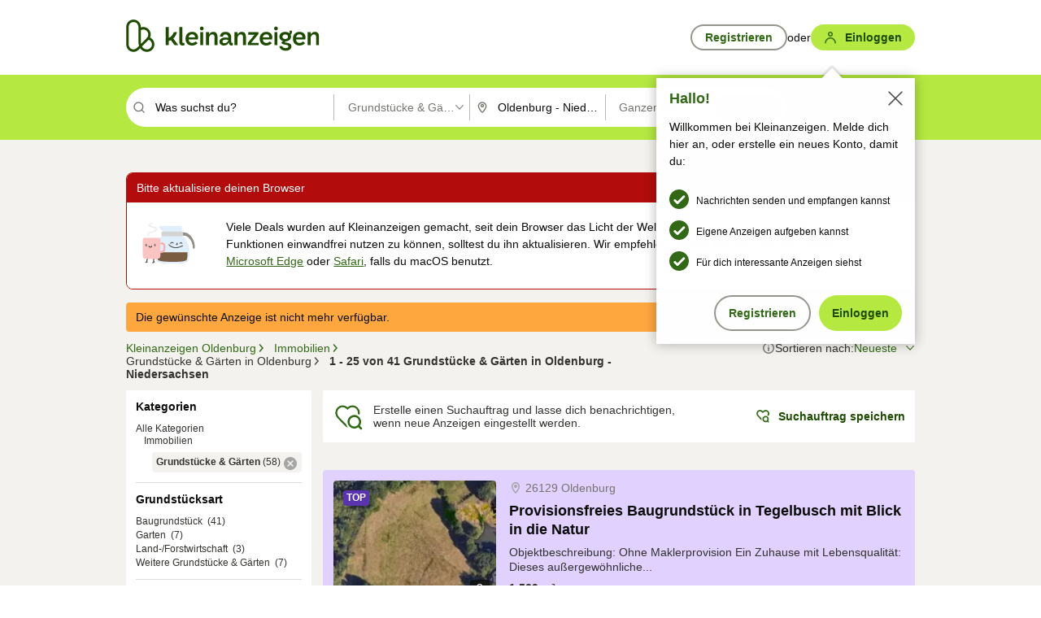

--- FILE ---
content_type: text/html;charset=UTF-8
request_url: https://www.kleinanzeigen.de/s-grundstuecke-garten/oldenburg/c207l3108
body_size: 35338
content:


































































    
        
    
    


<!DOCTYPE html>
<html lang="de">
<head>
    <meta charset="UTF-8">
    <title>Grundstücke &amp; Gärten mieten und kaufen in Oldenburg - Niedersachsen | kleinanzeigen.de</title>
    




<link rel="icon" href="/favicon.ico" sizes="32x32" />
<link rel="icon" href="/favicon.svg" type="image/svg+xml" />
<link rel="apple-touch-icon" href="/apple-touch-icon.png" />
<link rel="manifest" href="/manifest.webmanifest" />





    <meta name="viewport" content="width=device-width"/>

    <script type="text/javascript">window.pageType = 'ResultsBrowse';</script>
    
    
        <script>
          if (typeof window.__REACT_DEVTOOLS_GLOBAL_HOOK__ === 'object') {
            __REACT_DEVTOOLS_GLOBAL_HOOK__.inject = function () {
            };
          }
        </script>
    

    




<script src="https://static.kameleoon.com/kameleoonSDK-4-latest.js"></script>


<script src="https://n1ux7flhug.kameleoon.io/engine.js" async fetchpriority="high"></script>

<script>
    (function () {
        'use strict';

        
        
        
        window.kameleoonQueue = window.kameleoonQueue || [];

        
        function getVisitorCodeFromCookie() {
            const match = document.cookie.match(/kameleoonVisitorCode=([^;]+)/);
            return match ? match[1] : null;
        }

        
        function setVisitorCodeCookie(visitorCode) {
            if (visitorCode) {
                document.cookie = 'kameleoonVisitorCode=' + visitorCode
                    + '; Path=/; SameSite=Lax; Max-Age=31536000';
            }
        }

        
        function initializeSDK4() {
            if (window.KameleoonSDK && window.KameleoonSDK.KameleoonClient) {
                try {
                    const siteCode = 'n1ux7flhug';

                    
                    const existingVisitorCode = getVisitorCodeFromCookie();

                    
                    const clientConfig = {siteCode: siteCode};
                    if (existingVisitorCode) {
                        clientConfig.visitorCode = existingVisitorCode;
                    }

                    window.kameleoonClient = new window.KameleoonSDK.KameleoonClient(clientConfig);

                    
                    const visitorCode = window.kameleoonClient.getVisitorCode(existingVisitorCode);

                    
                    window.__KAMELEOON_VISITOR_CODE__ = visitorCode;

                    
                    if (!existingVisitorCode && visitorCode) {
                        setVisitorCodeCookie(visitorCode);
                    }

                    
                    window.kameleoonClient
                    .initialize()
                    .then(function () {
                        
                        window.kameleoonSDKReady = true;

                        
                        

                        window.kameleoonClient.getVariation(
                            { visitorCode: visitorCode, featureKey: "whishlist-trigger" }
                        );
                        window.kameleoonClient.getVariations(
                            { visitorCode: visitorCode, onlyActive: true }
                        );
                        window.kameleoonClient.flush();

                        
                        handleKameleoonSDKConsent();
                    })
                    .catch(function (error) {
                        
                        const errorEvent = new CustomEvent("kameleoon:error", {
                            detail: {
                                error: error,
                                siteCode: siteCode
                            }
                        });
                        document.dispatchEvent(errorEvent);
                    });
                } catch (ignore) {
                    
                }
            }
        }

        
        initializeSDK4();

        
        if (!window.kameleoonClient && !window.KameleoonSDK) {
            const checkSDK4 = setInterval(function () {
                if (window.KameleoonSDK) {
                    clearInterval(checkSDK4);
                    initializeSDK4();
                }
            }, 100);

            
            setTimeout(function () {
                clearInterval(checkSDK4);
            }, 5000);
        }

        
        function handleKameleoonSDKConsent() {
            if (!window.kameleoonClient) {
                return;
            }

            
            const visitorCode = window.__KAMELEOON_VISITOR_CODE__;
            if (!visitorCode) {
                return;
            }

            
            try {
                window.kameleoonClient.setLegalConsent(visitorCode, false);
            } catch (ignore) {
            }

            
            if (!document._kameleoonSDKConsentListenerAttached) {
                document.addEventListener("consentInterpretationChanged", function (event) {
                    try {
                        if (!window.kameleoonClient) {
                            return;
                        }

                        const interpretationFlags = event.detail?.consentInterpretation;
                        if (!interpretationFlags) {
                            return;
                        }

                        const kameleoonAllowed = interpretationFlags.kameleoonAllowed;

                        
                        const storedVisitorCode = window.__KAMELEOON_VISITOR_CODE__;
                        if (storedVisitorCode) {
                            window.kameleoonClient.setLegalConsent(storedVisitorCode,
                                kameleoonAllowed);
                        }
                    } catch (ignore) {
                    }
                });
                document._kameleoonSDKConsentListenerAttached = true;
            }
        }
        

        
        window.kameleoonIframeURL = "https://www.kleinanzeigen.de/bffstatic/ka-kameleoon/ka-kameleoon-iframe.html";

        const f = document.createElement("a");
        window.kameleoonLightIframe = false;
        f.href = window.kameleoonIframeURL;
        window.kameleoonIframeOrigin = f.origin || (f.protocol + "//" + f.hostname);

        const isDifferentOrigin = location.href.indexOf(window.kameleoonIframeOrigin) !== 0;

        if (isDifferentOrigin) {
            window.kameleoonLightIframe = true;

            const g = function (event) {
                if (
                    window.kameleoonIframeOrigin === event.origin &&
                    event.data &&
                    typeof event.data === "string" &&
                    event.data.indexOf("Kameleoon") === 0
                ) {
                    window.removeEventListener("message", g);
                    window.kameleoonExternalIFrameLoaded = true;

                    if (window.Kameleoon) {
                        eval(event.data);
                        Kameleoon.Analyst.load();
                    } else {
                        window.kameleoonExternalIFrameLoadedData = event.data;
                    }
                }
            };

            if (window.addEventListener) {
                window.addEventListener("message", g, false);
            }

            const h = document.createElement("iframe");
            h.src = window.kameleoonIframeURL;
            h.id = "kameleoonExternalIframe";
            h.style = "float: left !important; opacity: 0.0 !important; width: 0px !important; height: 0px !important;";
            document.head.appendChild(h);

            
            setTimeout(function () {
                if (!window.kameleoonExternalIFrameLoaded) {
                    window.kameleoonExternalIFrameLoaded = true;
                }
            }, 3000);
        } else {
            
            window.kameleoonExternalIFrameLoaded = true;
        }

        
    })();
</script>


    
    <script type="text/javascript"
            src="https://static.kleinanzeigen.de/static/js/belen/tracking/adblock-detection/advertising.o6vsfdxitnq.js"></script>
    <script type="text/javascript"
            src="https://static.kleinanzeigen.de/static/js/belen/tracking/adblock-detection/ads.o6vsfdxitnq.js"></script>
    <script type="text/javascript"
            src="https://static.kleinanzeigen.de/static/js/belen/tracking/adblock-detection/prebid.o6vsfdxitnq.js"></script>
    <script type="text/javascript"
            src="https://static.kleinanzeigen.de/static/js/belen/tracking/adblock-detection/advertising-detection.o6vsfdxitnq.js"></script>

    

    

    
        <meta name="description" content="Kleinanzeigen: Grundstücke von Privat oder vom Makler - Jetzt in Oldenburg finden oder inserieren! - kleinanzeigen.de"/>
    

    

    
    
        <meta name="format-detection" content="telephone=no">
    

    
        <meta property="al:ios:url" content="ebayk://s-grundstuecke-garten/oldenburg/c207l3108?utm_source=SmartBanner&utm_medium=web&utm_campaign=SmartBanner"/>
        <meta property="al:ios:app_store_id" content="382596778"/>
        <meta property="al:ios:app_name" content="Kleinanzeigen"/>
    

    
        <link rel="canonical" href="https://www.kleinanzeigen.de/s-grundstuecke-garten/oldenburg/c207l3108"/>
    

    
    
        <link rel="next" href="/s-grundstuecke-garten/oldenburg/seite:2/c207l3108"/>
    

    
        <link rel="alternate" href="ios-app://382596778/ebayk/s-grundstuecke-garten/oldenburg/c207l3108"/>
    
    
        <link rel="alternate" href="android-app://com.ebay.kleinanzeigen/ebayk/s-grundstuecke-garten/oldenburg/c207l3108"/>
    

    
        <meta name="_csrf" content="4c82a375-8b1c-4518-9aad-12abeb765646"/>
        <meta name="_csrf_header" content="X-CSRF-TOKEN"/>
    

    
    
        
        
            <meta name="robots" content="index, follow"/>
        
    

    
    
<script>
    (function(w,d,t,r,u)
    {
        var f,n,i;
        w[u]=w[u]||[],f=function()
        {
            var o={ti:"97000112"};
            o.q=w[u],w[u]=new UET(o),w[u].push("pageLoad")
        },
            n=d.createElement(t),n.setAttribute("data-src",r),n.setAttribute("data-consent-interpretation-flag","microsoftAdvertisingAllowed"),n.async=1,n.onload=n.onreadystatechange=function()
        {
            var s=this.readyState;
            s&&s!=="loaded"&&s!=="complete"||(f(),n.onload=n.onreadystatechange=null)
        },
            i=d.getElementsByTagName(t)[0],i.parentNode.insertBefore(n,i)
    })
    (window,document,"script","//bat.bing.com/bat.js","uetq");
</script>


    
    <link rel="search" type="application/opensearchdescription+xml" title="Kleinanzeigen"
          href="https://static.kleinanzeigen.de/static/xml/opensearch.xml"/>

    
    <meta name="p:domain_verify" content="8866d17f454742906fd2881a9bc207a0"/>

    
    <meta property="fb:app_id" content="129026183788759"/>
    <meta property="fb:page_id" content="118074381563675"/>
    <meta property="og:site_name" content="Kleinanzeigen"/>
    <meta property="og:country-name" content="Germany"/>

    
        
        
            
                
                
                    <meta property="og:image"
                          content="https://static.kleinanzeigen.de/static/img/common/logo/logo-kleinanzeigen-og-vertical.png"/>
                
            
        
    

    
        
        
            <meta property="og:type" content="website"/>
        
    

    
        
        
            <meta property="og:description" content="Kleinanzeigen: Grundstücke von Privat oder vom Makler - Jetzt in Oldenburg finden oder inserieren! - kleinanzeigen.de"/>
        
    

    
        
            <meta property="og:title" content="Grundstücke &amp; Gärten mieten und kaufen | kleinanzeigen.de"/>
        
        
    

    
        <meta property="og:url" content="https://www.kleinanzeigen.de/s-grundstuecke-garten/c207"/>
    
    
    
    
    

    
    <meta name="msvalidate.01" content="FB821594C9F8B6D5BA9D0847E8838D8A"/>

    
    <meta name="google-site-verification" content="mKHxIfCqo8NfW85vQla0XDNT2FPIEt85-o_DsUrrMpA"/>
    <meta name="google-adsense-account" content="sites-4137444386846037">

    
    <meta name="facebook-domain-verification" content="9bi0liwrnhj2yqnr230z9any02w2fk"/>

    <link rel="stylesheet" type="text/css" href="https://static.kleinanzeigen.de/static/css/all.ceej4l4bqou2.css"/>

    <link rel="stylesheet" type="text/css" href="https://www.kleinanzeigen.de/liberty/liberty-js-cp/liberty.css"/>

    
    <script type="text/javascript"
            src="https://static.kleinanzeigen.de/static/js/belen/tracking/GoogleAnalyticsQueueInitializer.1jos5abfv3uzf.js">
      alert('!')
    </script>

    
    <script type="text/javascript" data-src="https://www.google-analytics.com/analytics.js"
            data-consent-interpretation-flag="googleAnalyticsAllowed" async="async"></script>

    
    <script type="module" src="https://www.kleinanzeigen.de/gdpr/gdpr-consent-management-platform/es/tcfApiStub.min.js"></script>

    
<script>
    window.dataLayer = window.dataLayer || [];
</script>
<script>(function(w,d,s,l,i){w[l]=w[l]||[];w[l].push({'gtm.start': new Date().getTime(),event:'gtm.js'});var f=d.getElementsByTagName(s)[0], j=d.createElement(s),dl=l!='dataLayer'?'&l='+l:'';j.async=true;j.src= 'https://server.sgtm-legacy.kleinanzeigen.de/gtm.js?id='+i+dl;f.parentNode.insertBefore(j,f); })(window,document,'script','dataLayer','GTM-WHRTL83');</script>


    
    <script>
        (rtbhEvents = window.rtbhEvents || []).push(
            {
                eventType: 'custom',
                name: 'commercial',
                value: 'false' // true if user is commercial user
            }, {
                eventType: 'uid',
                id: 'unknown' }); // anonymized user id or unknown
    </script>
    

    
    <script type="text/plain" data-consent-interpretation-flag="facebookAllowed">
        !function(f,b,e,v,n,t,s)
        {if(f.fbq)return;n=f.fbq=function(){n.callMethod?
            n.callMethod.apply(n,arguments):n.queue.push(arguments)};
            if(!f._fbq)f._fbq=n;n.push=n;n.loaded=!0;n.version='2.0';
            n.queue=[];t=b.createElement(e);t.async=!0;
            t.src=v;s=b.getElementsByTagName(e)[0];
            s.parentNode.insertBefore(t,s)}(window,document,'script',
            'https://connect.facebook.net/en_US/fbevents.js');
        fbq('init', '1418401095075716');
        fbq('track', 'PageView');
    </script>
    

    <script type="application/ld+json">
        {
            "@context": "https://schema.org",
            "@type": "WebSite",
            "name": "Kleinanzeigen",
            "url": "https://www.kleinanzeigen.de"
        }
    </script>

    
    <script type="text/plain" data-consent-interpretation-flag="googleAnalyticsAllowed">
        (function(h,o,t,j,a,r){
            h.hj=h.hj||function(){(h.hj.q=h.hj.q||[]).push(arguments)};
            h._hjSettings={hjid:3779685,hjsv:6};
            a=o.getElementsByTagName('head')[0];
            r=o.createElement('script');r.async=1;
            r.src=t+h._hjSettings.hjid+j+h._hjSettings.hjsv;
            a.appendChild(r);
        })(window,document,'https://static.hotjar.com/c/hotjar-','.js?sv=');
    </script>

    













<script type="text/javascript">
    window.BelenConf = {
        jsBaseUrl: 'https://static.kleinanzeigen.de/static/js',
        isBrowse: 'true',
        isProd: true,
        initTime: new Date().getTime(),
        universalAnalyticsOpts: {
          account: "UA-24356365-9",
          domain: "kleinanzeigen.de",
          userId: "",
          dimensions: {"page_type":"ResultsBrowse","l1_category_id":"195","l2_category_id":"207","l1_location_id":"2428","l2_location_id":"3108","l3_location_id":"","l4_location_id":"","selected_category_id":"207","selected_category_name":"Grundstuecke_Garten","selected_location_id":"3108","selected_location_name":"Oldenburg","dimension15":"de_DE","dimension25":"0006_C|0064_B|0059_C|0058_B","dimension28":"Lib_A;","search_keyword":"","onsite_search_results_page_number":"1","onsite_search_page_size":"25","onsite_search_total_results":"41","onsite_search_distance":"0.0","onsite_search_results_sort_type":"AGE_LOW_HIGH","click_source_domain":"(NULL)","click_campaign_parameters":"","l1_category_name":"Immobilien","l2_category_name":"Grundstuecke_Garten","l1_location_name":"Niedersachsen","l2_location_name":"Oldenburg","l3_location_name":"","l4_location_name":"","attribute_count":"0","search_type":"Standard","search_attributes":"","adv_tg":"Lib_A","s_dc":"null","adv_experiment_tags":"desktop_10_default|desktop_6_c|desktop_11_default|desktop_12_default"},
          extraDimensions: {dimension73: window.noBlocker === true ? '0' : '1'},
          sendPageView: true,
        },
      tnsPhoneVerificationBundleUrl: 'https://www.kleinanzeigen.de/bffstatic/tns-phone-verification-web/tns-phone-verification-web-bundle.js',
      labs: {"activeExperiments":{"liberty-experiment-style":"A","SPEX-1529_adnami-script":"B","DESKTOP-promo-switch":"A","BLN-28130_re_top_ad":"A","ka-follower-network":"B","EBAYKAD-3536_floor_ai":"C","28379_virtual_staging_web":"B","KLUE-901-SRP-Extraction":"A","PRPL-252_ces_postad":"B","BLN-24924-feed-cards":"C","PRO-use-new-perf-data-src":"B","BIPHONE-9700_buy_now":"B","KLUE-1027-Autocomplete":"B","SPEX-1697_catto-t-group":"C","ORNG-381-pro-seller-badge":"B","FLPRO-898_kundenansprache":"B"}}
    };

</script>


    
        







<script type="text/javascript">
window.LibertyConf = {
    isLibertyModelAvailable: true,
    
        reportingEnabled: false,
        experimentalEnabled: false,
        marketCode: 'ebayk',
        activeLabsExperiments: {"liberty-experiment-style":"A","SPEX-1529_adnami-script":"B","DESKTOP-promo-switch":"A","BLN-28130_re_top_ad":"A","ka-follower-network":"B","EBAYKAD-3536_floor_ai":"C","28379_virtual_staging_web":"B","KLUE-901-SRP-Extraction":"A","PRPL-252_ces_postad":"B","BLN-24924-feed-cards":"C","PRO-use-new-perf-data-src":"B","BIPHONE-9700_buy_now":"B","KLUE-1027-Autocomplete":"B","SPEX-1697_catto-t-group":"C","ORNG-381-pro-seller-badge":"B","FLPRO-898_kundenansprache":"B"},
        hashedUserEmailByAlgorithm: {
          md5: "",
          sha256: "",
        },
        
            
                srpPageNumber: 1,
            
            
        
        hashedUserId: null,
        kaCategoryIdL1: 195,
        kaCategoryIdL2: 207,
        luckyNumber: 748939184,
    
};

</script>


        
<script
    type="text/plain"
    data-consent-interpretation-flag="liveRampAllowed"
>
    //'envelopeMoudleReady'event-Handler ensures the library is ready to receive the config
    window.addEventListener("envelopeModuleReady", function () {
      if (
        !window.LibertyConf?.hashedUserEmailByAlgorithm?.md5 ||
        !window.LibertyConf?.hashedUserEmailByAlgorithm.sha256
      ) {
        return;
      }

      atsenvelopemodule.setAdditionalData({
        type: "emailHashes",
        id: [
          window.LibertyConf.hashedUserEmailByAlgorithm.md5,
          window.LibertyConf.hashedUserEmailByAlgorithm.sha256,
        ],
      });
    });
</script>
<script
    type="text/javascript"
    data-src="https://ats-wrapper.privacymanager.io/ats-modules/edd2ad8f-34e0-4ee5-bff7-d8043242650a/ats.js"
    data-consent-interpretation-flag="liveRampAllowed"
    async="async"
></script>

        <!-- required by liberty -->
<script>
    window.pbjs = window.pbjs || {};
    window.pbjs.que = window.pbjs.que || [];
</script>
<script type="text/javascript" src="https://www.kleinanzeigen.de/liberty/liberty-js-cp/prebid/prebid.js" async></script>

        


<script>
    window.googletag = window.googletag || {};
    window.googletag.cmd = window.googletag.cmd || [];
</script>
<script type="text/javascript" data-src="https://securepubads.g.doubleclick.net/tag/js/gpt.js" data-consent-interpretation-flag="googleAdvertisingFeaturesAllowed" async></script>

        
<script>
    function queue() {
        window._googCsa.q = window._googCsa.q || [];
        window._googCsa.q.push(arguments);
    }
    window._googCsa = window._googCsa || queue;
    window._googCsa.t = 1 * new Date();
</script>
<script type="text/javascript" data-src="https://www.google.com/adsense/search/ads.js" data-consent-interpretation-flag="googleAdvertisingFeaturesAllowed" async></script>



        
<script>
    window.Criteo = window.Criteo || {};
    window.Criteo.events = window.Criteo.events || [];
    // criteo script is loaded after tcfApiBanner is loaded
</script>
<script type="text/javascript" data-src="https://static.criteo.net/js/ld/publishertag.js" data-consent-interpretation-flag="criteoAllowed" async></script>



        <script type="text/javascript" async data-src="https://cdn.confiant-integrations.net/UnRkNzNyelV4bG5Pb3NNQnBnS25uTlJJelZnPQ/gpt_and_prebid/config.js" data-consent-interpretation-flag="confiantAllowed"></script>


        

<script type="text/javascript" data-src="https://c.amazon-adsystem.com/aax2/apstag.js" data-consent-interpretation-flag="amazonAdvertisingAllowed" async></script>

        <script type="text/javascript" src="https://www.kleinanzeigen.de/liberty/liberty-js-cp/liberty.min.js" async></script>

    

    
        

            <script type="text/javascript" src="https://static.kleinanzeigen.de/static/js/top.a2x69lwgu1c0.js"></script>

            <script type="text/javascript">
              window.belenScripts = [];
              
              
              
              window.belenScripts.push("https://static.kleinanzeigen.de/static/js/base.iknchxfyvbxg.js");
              
              
              
              window.belenScripts.push("https://static.kleinanzeigen.de/static/js/search-all.18rw4wq2k3t6h.js");
              
            </script>
        
        
    
    


    <script type="text/javascript">
      var externalScripts = [];

      function handleDomReady() {
        $(document).ready(function () {

          var enabledAdblocker = window.noBlocker !== true;
          if (enabledAdblocker) {
            // We disable all sticky ad slots due to the AAX Acceptable Ads policy for activated adblockers.
            Belen.Advertiser.Sticky.removeStickiness();
          }

          
          // NOTE: LibertyWrapper.init needs to be executed before jsFunctionInitController so that the
          // global defined LibertyWrapper.libertyInstance is present.

          LibertyWrapper.init({"uuid":"981c9797-d501-41de-9121-b336ee04b236","dynamicConditionExpression":"%gdpr_google_advertising_features_allowed% != true || %gdpr_the_adex_allowed% != true || %gdpr_criteo_allowed% != true || %gdpr_facebook_allowed% != true || %gdpr_amazon_advertising_allowed% != true || %gdpr_microsoft_advertising_allowed% != true","platform":"DESKTOP","pageType":"SRPB","pageLevelSettings":[{"type":"adsense_web","settings":{"hl":"de","gl":"de","linkTarget":"_blank","query":"%QUERY%","siteLinks":true,"channel":"%AFS_CHANNEL%","pubId":"ebay-kleinanzeigen-de-browse","numRepeated":0,"clickableBackgrounds":true,"adsafe":"high","sellerRatings":true}},{"type":"display_web","settings":{"pageUrl":"%CURRENT_URL%","dfpTargets":"%DFP_TARGETS%","userIdHash":"%USER_ID_HASH%","refreshInterval":20000}},{"type":"display_web_aax","settings":{}}],"slots":[{"advertisers":[{"type":"adsense_web","adSettingId":"d721a469-ab11-4cf2-a41b-84879c4b2751","adSettingName":"afs-native_desktop_srpb_inline_GDPR_NoConsent","settings":{"number":1,"styleId":"1634102799","width":"726px"}},{"type":"display_web","adSettingId":"61202a59-78bb-487d-a9e5-1ab0889dc0e3","adSettingName":"display_desktop_feed_w/oBidders","settings":{"code":"/7233/eBay_Kleinanzeigen_X/feed","refreshIntervalEnabled":true,"sizes":["fluid",[1,1],[728,130],[728,250],[300,250],[728,90]]}}],"adblockAdvertisers":[{"type":"display_web_aax","adSettingId":"0818a534-1ab2-4e67-bee4-e1d3701351ad","adSettingName":"Blockthrough_display_desktop_feed_adblock","settings":{"sizes":["fluid",[1,1],[728,130],[728,250],[300,250],[728,90]],"dfpTargets":"%DFP_TARGETS%","code":"/7233/eBay_Kleinanzeigen_X/feed"}}],"positionId":"2","positionName":"srpb-result-list-2","containerId":"liberty-2-srpb-result-list-2","trackingCode":"10502"},{"advertisers":[{"type":"adsense_web","adSettingId":"d721a469-ab11-4cf2-a41b-84879c4b2751","adSettingName":"afs-native_desktop_srpb_inline_GDPR_NoConsent","settings":{"number":1,"styleId":"1634102799","width":"726px"}},{"type":"display_web","adSettingId":"61202a59-78bb-487d-a9e5-1ab0889dc0e3","adSettingName":"display_desktop_feed_w/oBidders","settings":{"code":"/7233/eBay_Kleinanzeigen_X/feed","refreshIntervalEnabled":true,"sizes":["fluid",[1,1],[728,130],[728,250],[300,250],[728,90]]}}],"adblockAdvertisers":[{"type":"display_web_aax","adSettingId":"0818a534-1ab2-4e67-bee4-e1d3701351ad","adSettingName":"Blockthrough_display_desktop_feed_adblock","settings":{"sizes":["fluid",[1,1],[728,130],[728,250],[300,250],[728,90]],"dfpTargets":"%DFP_TARGETS%","code":"/7233/eBay_Kleinanzeigen_X/feed"}}],"positionId":"5","positionName":"srpb-result-list-5","containerId":"liberty-5-srpb-result-list-5","trackingCode":"10505"},{"advertisers":[{"type":"display_web","adSettingId":"eedc4261-f059-11eb-8025-e9c4d0bf29d0","adSettingName":"pro_seller_promotion_desktop","settings":{"sizes":["fluid"],"code":"/7233/Empire/desktop/pro_seller_promotion","subtype":"pro_seller"}}],"adblockAdvertisers":[{"type":"display_web_aax","adSettingId":"0818a534-1ab2-4e67-bee4-e1d3701351ad","adSettingName":"Blockthrough_display_desktop_feed_adblock","settings":{"sizes":["fluid",[1,1],[728,130],[728,250],[300,250],[728,90]],"dfpTargets":"%DFP_TARGETS%","code":"/7233/eBay_Kleinanzeigen_X/feed"}}],"positionId":"8","positionName":"srpb-result-list-8","containerId":"liberty-8-srpb-result-list-8","trackingCode":"10508"},{"advertisers":[{"type":"adsense_web","adSettingId":"d721a469-ab11-4cf2-a41b-84879c4b2751","adSettingName":"afs-native_desktop_srpb_inline_GDPR_NoConsent","settings":{"number":1,"styleId":"1634102799","width":"726px"}},{"type":"display_web","adSettingId":"61202a59-78bb-487d-a9e5-1ab0889dc0e3","adSettingName":"display_desktop_feed_w/oBidders","settings":{"code":"/7233/eBay_Kleinanzeigen_X/feed","refreshIntervalEnabled":true,"sizes":["fluid",[1,1],[728,130],[728,250],[300,250],[728,90]]}}],"adblockAdvertisers":[{"type":"display_web_aax","adSettingId":"0818a534-1ab2-4e67-bee4-e1d3701351ad","adSettingName":"Blockthrough_display_desktop_feed_adblock","settings":{"sizes":["fluid",[1,1],[728,130],[728,250],[300,250],[728,90]],"dfpTargets":"%DFP_TARGETS%","code":"/7233/eBay_Kleinanzeigen_X/feed"}}],"positionId":"15","positionName":"srpb-result-list-15","containerId":"liberty-15-srpb-result-list-15","trackingCode":"10515"},{"advertisers":[{"type":"adsense_web","adSettingId":"d721a469-ab11-4cf2-a41b-84879c4b2751","adSettingName":"afs-native_desktop_srpb_inline_GDPR_NoConsent","settings":{"number":1,"styleId":"1634102799","width":"726px"}},{"type":"display_web","adSettingId":"61202a59-78bb-487d-a9e5-1ab0889dc0e3","adSettingName":"display_desktop_feed_w/oBidders","settings":{"code":"/7233/eBay_Kleinanzeigen_X/feed","refreshIntervalEnabled":true,"sizes":["fluid",[1,1],[728,130],[728,250],[300,250],[728,90]]}}],"adblockAdvertisers":[{"type":"display_web_aax","adSettingId":"0818a534-1ab2-4e67-bee4-e1d3701351ad","adSettingName":"Blockthrough_display_desktop_feed_adblock","settings":{"sizes":["fluid",[1,1],[728,130],[728,250],[300,250],[728,90]],"dfpTargets":"%DFP_TARGETS%","code":"/7233/eBay_Kleinanzeigen_X/feed"}}],"positionId":"18","positionName":"srpb-result-list-18","containerId":"liberty-18-srpb-result-list-18","trackingCode":"10518"},{"advertisers":[{"type":"adsense_web","adSettingId":"d721a469-ab11-4cf2-a41b-84879c4b2751","adSettingName":"afs-native_desktop_srpb_inline_GDPR_NoConsent","settings":{"number":1,"styleId":"1634102799","width":"726px"}},{"type":"display_web","adSettingId":"61202a59-78bb-487d-a9e5-1ab0889dc0e3","adSettingName":"display_desktop_feed_w/oBidders","settings":{"code":"/7233/eBay_Kleinanzeigen_X/feed","refreshIntervalEnabled":true,"sizes":["fluid",[1,1],[728,130],[728,250],[300,250],[728,90]]}}],"adblockAdvertisers":[{"type":"display_web_aax","adSettingId":"0818a534-1ab2-4e67-bee4-e1d3701351ad","adSettingName":"Blockthrough_display_desktop_feed_adblock","settings":{"sizes":["fluid",[1,1],[728,130],[728,250],[300,250],[728,90]],"dfpTargets":"%DFP_TARGETS%","code":"/7233/eBay_Kleinanzeigen_X/feed"}}],"positionId":"25","positionName":"srpb-result-list-25","containerId":"liberty-25-srpb-result-list-25","trackingCode":"10525"},{"advertisers":[{"type":"adsense_web","adSettingId":"a46f4b79-ba9a-46c0-8b85-32a2810aa1f5","adSettingName":"afs-native_desktop_srpb_top_GDPR_NoConsent","settings":{"detailedAttribution":true,"longerHeadlines":true,"minTop":2,"styleId":"1634102799","width":"726px"}},{"type":"display_web","adSettingId":"61202a59-78bb-487d-a9e5-1ab0889dc0e3","adSettingName":"display_desktop_feed_w/oBidders","settings":{"code":"/7233/eBay_Kleinanzeigen_X/feed","refreshIntervalEnabled":true,"sizes":["fluid",[1,1],[728,130],[728,250],[300,250],[728,90]]}}],"adblockAdvertisers":[{"type":"display_web_aax","adSettingId":"0818a534-1ab2-4e67-bee4-e1d3701351ad","adSettingName":"Blockthrough_display_desktop_feed_adblock","settings":{"sizes":["fluid",[1,1],[728,130],[728,250],[300,250],[728,90]],"dfpTargets":"%DFP_TARGETS%","code":"/7233/eBay_Kleinanzeigen_X/feed"}}],"positionId":"51","positionName":"srpb-top-banner","containerId":"liberty-51-srpb-top-banner","trackingCode":"10551"},{"advertisers":[{"type":"display_web","adSettingId":"88b6a548-9c78-4215-bff0-2646bfc3333f","adSettingName":"display_desktop_btf_left_skyscraper_w/oBidders","settings":{"code":"/7233/eBay_Kleinanzeigen_X/BTF/left","refreshIntervalEnabled":true,"sizes":[[200,600],[160,600]]}}],"adblockAdvertisers":[{"type":"display_web_aax","adSettingId":"c54f33fa-db6b-4839-9df0-f7c734e9f59b","adSettingName":"Blockthrough_display_desktop_btf_sky-left_sky-without-mrec_adblock","settings":{"dfpTargets":"%DFP_TARGETS%","code":"/7233/eBay_Kleinanzeigen_X/BTF/left","sizes":[[120,600],[200,600],[160,600]]}}],"positionId":"52","positionName":"srpb-sky-btf-left","containerId":"liberty-52-srpb-sky-btf-left","trackingCode":"10552"},{"advertisers":[{"type":"display_web","adSettingId":"891dacc3-54ab-4ab0-8102-08230bc3aeb5","adSettingName":"display_desktop_atf_right_skyscraper_w/oBidders","settings":{"code":"/7233/eBay_Kleinanzeigen_X/ATF/right","refreshIntervalEnabled":true,"sizes":[[300,600],[160,600],[120,600]]}}],"adblockAdvertisers":[{"type":"display_web_aax","adSettingId":"d538b66b-6fab-461a-9d0a-c1bcc987f32e","adSettingName":"Blockthrough_display_desktop_atf_sky-right_sky-or-mrec_adblock","settings":{"dfpTargets":"%DFP_TARGETS%","code":"/7233/eBay_Kleinanzeigen_X/ATF/right","sizes":["fluid",[300,250],[120,600],[160,600],[200,600],[300,600]]}}],"positionId":"53","positionName":"srpb-sky-atf-right","containerId":"liberty-53-srpb-sky-atf-right","trackingCode":"10553"},{"advertisers":[{"type":"adsense_web","adSettingId":"c4ee9d9a-33fe-41da-b57e-def316e7993a","adSettingName":"afs-native_desktop_srpb_billboard_GDPR_NoConsent","settings":{"number":3,"styleId":"1634102799","width":"920px"}},{"type":"display_web","adSettingId":"47821362-f913-4d88-a567-7f05cb6ea36e","adSettingName":"display_desktop_btf_billboard_w/oBidders","settings":{"code":"/7233/eBay_Kleinanzeigen_X/BTF/bottom","refreshIntervalEnabled":true,"sizes":[[970,250],[800,250],[970,90],[728,90]]}}],"adblockAdvertisers":[{"type":"display_web_aax","adSettingId":"ba667de5-b160-4f0f-99e8-3b83a452dfa7","adSettingName":"Blockthrough_display_desktop_btf_bottom_adblock","settings":{"code":"/7233/eBay_Kleinanzeigen_X/BTF/bottom","sizes":[[970,250],[800,250],[970,90],[728,90]],"dfpTargets":"%DFP_TARGETS%"}}],"positionId":"55","positionName":"srpb-btf-billboard","containerId":"liberty-55-srpb-btf-billboard","trackingCode":"10555"},{"advertisers":[{"type":"display_web","adSettingId":"871e1873-5cbc-4f42-9111-8ebd39fe2a3d","adSettingName":"display_desktop_atf_left_skyscraper_w/oBidders","settings":{"code":"/7233/eBay_Kleinanzeigen_X/ATF/left","refreshIntervalEnabled":true,"sizes":[[300,600],[160,600],[120,600]]}}],"adblockAdvertisers":[{"type":"display_web_aax","adSettingId":"52218f50-b355-449e-bafb-a823df21c47d","adSettingName":"Blockthrough_display_desktop_atf_sky-left_sky-or-mrec_adblock","settings":{"code":"/7233/eBay_Kleinanzeigen_X/ATF/left","dfpTargets":"%DFP_TARGETS%","sizes":["fluid",[300,250],[120,600],[160,600],[220,600],[300,600]]}}],"positionId":"56","positionName":"srpb-sky-atf-left","containerId":"liberty-56-srpb-sky-atf-left","trackingCode":"10556"},{"advertisers":[{"type":"display_web","adSettingId":"d4bfd928-4e80-4e12-9223-9a6253e2ff3a","adSettingName":"display_desktop_btf_left_below_w/oBidders","settings":{"code":"/7233/eBay_Kleinanzeigen_X/BTF/left","refreshIntervalEnabled":true,"sizes":[[300,600],[160,600],[120,600]]}}],"adblockAdvertisers":[{"type":"display_web_aax","adSettingId":"2bc0081e-b3ac-4911-a4b9-16bce30babb7","adSettingName":"Blockthrough_display_desktop_btf_sky-left_sky-or-mrec_adblock","settings":{"code":"/7233/eBay_Kleinanzeigen_X/BTF/left","dfpTargets":"%DFP_TARGETS%","sizes":["fluid",[300,250],[120,600],[160,600],[200,600],[300,600]]}}],"positionId":"57","positionName":"srpb-sky-btf-left-below","containerId":"liberty-57-srpb-sky-btf-left-below","trackingCode":"10557"},{"advertisers":[{"type":"display_web","adSettingId":"b6c02fb1-e387-4172-97e3-4a6d48e256ec","adSettingName":"display_desktop_btf_right_below_w/oBidders","settings":{"code":"/7233/eBay_Kleinanzeigen_X/BTF/right","refreshIntervalEnabled":true,"sizes":[[300,600],[160,600],[120,600]]}}],"adblockAdvertisers":[{"type":"display_web_aax","adSettingId":"f99e4b02-9e68-49da-8536-c8395c38962d","adSettingName":"Blockthrough_display_desktop_btf_sky-right_sky-or-mrec_adblock","settings":{"code":"/7233/eBay_Kleinanzeigen_X/BTF/right","sizes":[[300,600],[160,600],[120,600]],"dfpTargets":"%DFP_TARGETS%"}}],"positionId":"58","positionName":"srpb-sky-btf-right-below","containerId":"liberty-58-srpb-sky-btf-right-below","trackingCode":"10558"},{"advertisers":[{"type":"adsense_web","adSettingId":"c48d9250-23b2-433d-b0e0-84ffd2bb90a4","adSettingName":"afs-native_desktop_srpb_middle_GDPR_NoConsent","settings":{"number":2,"styleId":"1634102799","width":"726px"}},{"type":"display_web","adSettingId":"61202a59-78bb-487d-a9e5-1ab0889dc0e3","adSettingName":"display_desktop_feed_w/oBidders","settings":{"code":"/7233/eBay_Kleinanzeigen_X/feed","refreshIntervalEnabled":true,"sizes":["fluid",[1,1],[728,130],[728,250],[300,250],[728,90]]}}],"adblockAdvertisers":[{"type":"display_web_aax","adSettingId":"0818a534-1ab2-4e67-bee4-e1d3701351ad","adSettingName":"Blockthrough_display_desktop_feed_adblock","settings":{"sizes":["fluid",[1,1],[728,130],[728,250],[300,250],[728,90]],"dfpTargets":"%DFP_TARGETS%","code":"/7233/eBay_Kleinanzeigen_X/feed"}}],"positionId":"91","positionName":"srpb-middle","containerId":"liberty-91-srpb-middle","trackingCode":"10591"}],"queries":["garten","gartenhaus","wald"],"trackingDimensions":{},"decisionEngineContext":{},"attributionCode":"desktop_a_srpb_195","attributionCodeSource":"desktop_a_srpb_195","groupName":"a","groupNameSource":"a","iab2CategoryIds":["441"],"experiments":[{"name":"liberty-prebid-update","variant":"DEFAULT","revenueId":"10","trackingTag":"desktop_10_default"},{"name":"experiment_distribution","variant":"C","revenueId":"6","trackingTag":"desktop_6_c"},{"name":"SPEX-1587_takeover-group","variant":"DEFAULT","revenueId":"11","trackingTag":"desktop_11_default"},{"name":"page-selection-snapshots","variant":"DEFAULT","revenueId":"12","trackingTag":"desktop_12_default"}],"gdprConsentInterpretationFlags":{"gdpr_google_advertising_features_allowed":false,"gdpr_the_adex_allowed":false,"gdpr_criteo_allowed":false,"gdpr_facebook_allowed":false,"gdpr_amazon_advertising_allowed":false,"gdpr_the_trade_desk_euid_allowed":false,"gdpr_microsoft_advertising_allowed":false,"gdpr_advertising_full_consent":false}}, {"%ENCODED_BIDDER_CUSTOM_PARAMS%":{"pt":"ResultsBrowse","ct":"207","page":"Browse","cat":"195","tcat":"207","city":"Niedersachsen_Oldenburg","plz":"","kw":"","lsc":[],"lsk":[],"region":"Niedersachsen","hn":"kleinanzeigen.de","hu":"","li":"0","user_logged_in":"false","polaris":"off","g_lsk":[],"ptg":"liberty-experiment-style-a%2CSPEX-1529_adnami-script-b%2CDESKTOP-promo-switch-a%2CBLN-28130_re_top_ad-a%2Cka-follower-network-b%2CEBAYKAD-3536_floor_ai-c%2C28379_virtual_staging_web-b%2CKLUE-901-SRP-Extraction-a%2CPRPL-252_ces_postad-b%2CBLN-24924-feed-cards-c%2CPRO-use-new-perf-data-src-b%2CBIPHONE-9700_buy_now-b%2CKLUE-1027-Autocomplete-b%2CSPEX-1697_catto-t-group-c%2CORNG-381-pro-seller-badge-b%2CFLPRO-898_kundenansprache-b","labstest":"desktop_1_c%2Cdesktop_3_unrecognized","Verkaeufer":"","Angebotstyp":"","g_pn":"1","yo_web":"desktop_a_srpb_195%2Cdesktop_a","yo_web_source":"desktop_a_srpb_195%2Cdesktop_a","lat":"53.1367","lon":"8.2165","radius":"4.98","location_id":"3108"},"%USER_ID_HASH%":"","%DFP_TARGETS%":{"pt":"ResultsBrowse","ct":"207","page":"Browse","cat":"195","tcat":"207","city":"Niedersachsen_Oldenburg","plz":"","kw":"","lsc":[],"lsk":[],"region":"Niedersachsen","hn":"kleinanzeigen.de","hu":"","li":"0","user_logged_in":"false","polaris":"off","g_lsk":[],"ptg":"liberty-experiment-style-a,SPEX-1529_adnami-script-b,DESKTOP-promo-switch-a,BLN-28130_re_top_ad-a,ka-follower-network-b,EBAYKAD-3536_floor_ai-c,28379_virtual_staging_web-b,KLUE-901-SRP-Extraction-a,PRPL-252_ces_postad-b,BLN-24924-feed-cards-c,PRO-use-new-perf-data-src-b,BIPHONE-9700_buy_now-b,KLUE-1027-Autocomplete-b,SPEX-1697_catto-t-group-c,ORNG-381-pro-seller-badge-b,FLPRO-898_kundenansprache-b","labstest":"desktop_1_c,desktop_3_unrecognized","Verkaeufer":"","Angebotstyp":"","g_pn":"1","yo_web":"desktop_a_srpb_195,desktop_a","yo_web_source":"desktop_a_srpb_195,desktop_a","lat":"53.1367","lon":"8.2165","radius":"4.98","location_id":"3108"},"%LUCKY_NUMBER%":748939184,"%AFS_CHANNEL%":"desktop_a_srpb_195+desktop_1_c+desktop_3_unrecognized","%BIDDER_CUSTOM_PARAMS%":{"pt":"ResultsBrowse","ct":"207","page":"Browse","cat":"195","tcat":"207","city":"Niedersachsen_Oldenburg","plz":"","kw":"","lsc":[],"lsk":[],"region":"Niedersachsen","hn":"kleinanzeigen.de","hu":"","li":"0","user_logged_in":"false","polaris":"off","g_lsk":[],"ptg":"liberty-experiment-style-a,SPEX-1529_adnami-script-b,DESKTOP-promo-switch-a,BLN-28130_re_top_ad-a,ka-follower-network-b,EBAYKAD-3536_floor_ai-c,28379_virtual_staging_web-b,KLUE-901-SRP-Extraction-a,PRPL-252_ces_postad-b,BLN-24924-feed-cards-c,PRO-use-new-perf-data-src-b,BIPHONE-9700_buy_now-b,KLUE-1027-Autocomplete-b,SPEX-1697_catto-t-group-c,ORNG-381-pro-seller-badge-b,FLPRO-898_kundenansprache-b","labstest":"desktop_1_c,desktop_3_unrecognized","Verkaeufer":"","Angebotstyp":"","g_pn":"1","yo_web":"desktop_a_srpb_195,desktop_a","yo_web_source":"desktop_a_srpb_195,desktop_a","lat":"53.1367","lon":"8.2165","radius":"4.98","location_id":"3108"},"%QUERY%":""});
          

          // Tracking
          
          Belen.Tracking.initTrackingData({l1CategoryId:"195",l2CategoryId:"207"});

          

          
          
          
          Belen.TrackingDispatcher.cleanLastEvent();
          
          

          Belen.TrackingDispatcher.init();
          

          // init common view
          Belen.Common.CommonView.init();

          // init page view
          
          try {
            window.eventCategory = "ResultsBrowse";
    window.BelenConf.isBrowse = true
    Belen.Search.ResultListView.init({
    

    categoryName: 'Grundstuecke_Garten',
    userId: '',
    criteoItems: [3190722926,3292558754,3303642741],
    rtbHouseItems: [3190722926,3292558754,3303642741,3302939578,3192940966],
    browseCategoryAjaxUrl:'/s-kategorien.json',
    dominantCategoryId:'',
    savedSearchDeleteUrl: '/m-suche-loeschen.json',
    savedSearchCreateUrl: '/m-suche-abonnieren.json',
    savedSearchLoginUrl: 'https://www.kleinanzeigen.de/m-einloggen.html?targetUrl=%2Fm-suche-abonnieren-neu.html%3Fcsrf%3D4c82a375-8b1c-4518-9aad-12abeb765646',
    isUserLoggedIn: false,
    isBrowse: true,
    isZSRP: false,
    categoryId: "207",
    parentCategoryId: "195",
    bizUserType: '',
    shouldShowCesModal: false,
    isSavedSearch: false,
    googleAnalyticsAccount: "UA-24356365-9",
    currentUrl: "%2Fs-grundstuecke-garten%2Foldenburg%2Fc207l3108"
    });

    

    function orUndefined(value) {
        return value === '' ? undefined : value;
    }

    // GA4 helpers to match required types
    function valOrUnknown(value) {
        return value && value !== '' ? value : 'unknown';
    }
    function formatPriceOrUnknown(value) {
        return value && value !== '' ? Number(value).toFixed(2) : 'unknown';
    }
    const SELLER_TYPE_MAP = {
        PRIVATE: 'Private',
        TRADE: 'Trade'
    };

    let items = [];
    let index = 0;

    

            index += 1;

            items.push({
                item_id: valOrUnknown('3190590713'),
                item_name: valOrUnknown('Provisionsfreies Baugrundstück in Tegelbusch mit Blick in die Natur'),
                item_category: valOrUnknown('195'),
                item_category2: valOrUnknown('207'),
                item_category3: valOrUnknown('andere'),
                price: formatPriceOrUnknown('390000'),
                item_variant: 'organic_ad',
                ad_seller_type: (function(){
                    var type = 'COMMERCIAL';
                    return SELLER_TYPE_MAP[type] || 'unknown';
                })(),
                index: '(' + 0 + ',' + index + ')'
            });
        

            index += 1;

            items.push({
                item_id: valOrUnknown('2970155624'),
                item_name: valOrUnknown('3.000 m² Traumgrundstück am Achterdiek'),
                item_category: valOrUnknown('195'),
                item_category2: valOrUnknown('207'),
                item_category3: valOrUnknown('baugrundstueck'),
                price: formatPriceOrUnknown('1660000'),
                item_variant: 'organic_ad',
                ad_seller_type: (function(){
                    var type = 'COMMERCIAL';
                    return SELLER_TYPE_MAP[type] || 'unknown';
                })(),
                index: '(' + 0 + ',' + index + ')'
            });
        

            index += 1;

            items.push({
                item_id: valOrUnknown('3190722926'),
                item_name: valOrUnknown('Tegelbusch Baugrundstück mit Blick ins Grüne. Provisionsfrei'),
                item_category: valOrUnknown('195'),
                item_category2: valOrUnknown('207'),
                item_category3: valOrUnknown('andere'),
                price: formatPriceOrUnknown('415000'),
                item_variant: 'organic_ad',
                ad_seller_type: (function(){
                    var type = 'COMMERCIAL';
                    return SELLER_TYPE_MAP[type] || 'unknown';
                })(),
                index: '(' + 0 + ',' + index + ')'
            });
        

            index += 1;

            items.push({
                item_id: valOrUnknown('3190559255'),
                item_name: valOrUnknown('Exklusives Baugrundstück in Bestlage mit Blick ins Grüne. Provisionsfrei'),
                item_category: valOrUnknown('195'),
                item_category2: valOrUnknown('207'),
                item_category3: valOrUnknown('andere'),
                price: formatPriceOrUnknown('790000'),
                item_variant: 'organic_ad',
                ad_seller_type: (function(){
                    var type = 'COMMERCIAL';
                    return SELLER_TYPE_MAP[type] || 'unknown';
                })(),
                index: '(' + 0 + ',' + index + ')'
            });
        

            index += 1;

            items.push({
                item_id: valOrUnknown('3190590713'),
                item_name: valOrUnknown('Provisionsfreies Baugrundstück in Tegelbusch mit Blick in die Natur'),
                item_category: valOrUnknown('195'),
                item_category2: valOrUnknown('207'),
                item_category3: valOrUnknown('andere'),
                price: formatPriceOrUnknown('390000'),
                item_variant: 'organic_ad',
                ad_seller_type: (function(){
                    var type = 'COMMERCIAL';
                    return SELLER_TYPE_MAP[type] || 'unknown';
                })(),
                index: '(' + 0 + ',' + index + ')'
            });
        

            index += 1;

            items.push({
                item_id: valOrUnknown('3292558754'),
                item_name: valOrUnknown('Attraktives Grundstück mit Altbestand in Stadtteil Osternburg'),
                item_category: valOrUnknown('195'),
                item_category2: valOrUnknown('207'),
                item_category3: valOrUnknown('baugrundstueck'),
                price: formatPriceOrUnknown('890000'),
                item_variant: 'organic_ad',
                ad_seller_type: (function(){
                    var type = 'COMMERCIAL';
                    return SELLER_TYPE_MAP[type] || 'unknown';
                })(),
                index: '(' + 0 + ',' + index + ')'
            });
        

            index += 1;

            items.push({
                item_id: valOrUnknown('3303642741'),
                item_name: valOrUnknown('Grundstück /  Weideland - Pacht'),
                item_category: valOrUnknown('195'),
                item_category2: valOrUnknown('207'),
                item_category3: valOrUnknown('baugrundstueck'),
                price: formatPriceOrUnknown('130'),
                item_variant: 'organic_ad',
                ad_seller_type: (function(){
                    var type = 'PRIVATE';
                    return SELLER_TYPE_MAP[type] || 'unknown';
                })(),
                index: '(' + 0 + ',' + index + ')'
            });
        

            index += 1;

            items.push({
                item_id: valOrUnknown('3302939578'),
                item_name: valOrUnknown('Grundstück'),
                item_category: valOrUnknown('195'),
                item_category2: valOrUnknown('207'),
                item_category3: valOrUnknown('baugrundstueck'),
                price: formatPriceOrUnknown('461000'),
                item_variant: 'organic_ad',
                ad_seller_type: (function(){
                    var type = 'PRIVATE';
                    return SELLER_TYPE_MAP[type] || 'unknown';
                })(),
                index: '(' + 0 + ',' + index + ')'
            });
        

            index += 1;

            items.push({
                item_id: valOrUnknown('3192940966'),
                item_name: valOrUnknown('BPL inkl. Genehmigung für ein EFH mit 5 ZKB!'),
                item_category: valOrUnknown('195'),
                item_category2: valOrUnknown('207'),
                item_category3: valOrUnknown('baugrundstueck'),
                price: formatPriceOrUnknown('199000'),
                item_variant: 'organic_ad',
                ad_seller_type: (function(){
                    var type = 'COMMERCIAL';
                    return SELLER_TYPE_MAP[type] || 'unknown';
                })(),
                index: '(' + 0 + ',' + index + ')'
            });
        

            index += 1;

            items.push({
                item_id: valOrUnknown('3300707521'),
                item_name: valOrUnknown('Grundstück mit Altbestand'),
                item_category: valOrUnknown('195'),
                item_category2: valOrUnknown('207'),
                item_category3: valOrUnknown('baugrundstueck'),
                price: formatPriceOrUnknown('570000'),
                item_variant: 'organic_ad',
                ad_seller_type: (function(){
                    var type = 'PRIVATE';
                    return SELLER_TYPE_MAP[type] || 'unknown';
                })(),
                index: '(' + 0 + ',' + index + ')'
            });
        

            index += 1;

            items.push({
                item_id: valOrUnknown('3150549062'),
                item_name: valOrUnknown('Grundstück in ruhiger Lage von Ofenerdiek – 2. Reihe'),
                item_category: valOrUnknown('195'),
                item_category2: valOrUnknown('207'),
                item_category3: valOrUnknown('andere'),
                price: formatPriceOrUnknown('180000'),
                item_variant: 'organic_ad',
                ad_seller_type: (function(){
                    var type = 'COMMERCIAL';
                    return SELLER_TYPE_MAP[type] || 'unknown';
                })(),
                index: '(' + 0 + ',' + index + ')'
            });
        

            index += 1;

            items.push({
                item_id: valOrUnknown('3264313775'),
                item_name: valOrUnknown('Gewerbegrundstück mit guter Verkehrsanbindung in Eversten'),
                item_category: valOrUnknown('195'),
                item_category2: valOrUnknown('207'),
                item_category3: valOrUnknown('baugrundstueck'),
                price: formatPriceOrUnknown('175000'),
                item_variant: 'organic_ad',
                ad_seller_type: (function(){
                    var type = 'COMMERCIAL';
                    return SELLER_TYPE_MAP[type] || 'unknown';
                })(),
                index: '(' + 0 + ',' + index + ')'
            });
        

            index += 1;

            items.push({
                item_id: valOrUnknown('3245382711'),
                item_name: valOrUnknown('Großes Grundstück im Stadtnorden! OL-Alexandersfeld!'),
                item_category: valOrUnknown('195'),
                item_category2: valOrUnknown('207'),
                item_category3: valOrUnknown('baugrundstueck'),
                price: formatPriceOrUnknown('240000'),
                item_variant: 'organic_ad',
                ad_seller_type: (function(){
                    var type = 'COMMERCIAL';
                    return SELLER_TYPE_MAP[type] || 'unknown';
                })(),
                index: '(' + 0 + ',' + index + ')'
            });
        

            index += 1;

            items.push({
                item_id: valOrUnknown('3297773596'),
                item_name: valOrUnknown('Ansprechendes Grundstück in sehr gefragter Lage von Oldenburg-Ofenerdiek'),
                item_category: valOrUnknown('195'),
                item_category2: valOrUnknown('207'),
                item_category3: valOrUnknown('baugrundstueck'),
                price: formatPriceOrUnknown('440000'),
                item_variant: 'organic_ad',
                ad_seller_type: (function(){
                    var type = 'COMMERCIAL';
                    return SELLER_TYPE_MAP[type] || 'unknown';
                })(),
                index: '(' + 0 + ',' + index + ')'
            });
        

            index += 1;

            items.push({
                item_id: valOrUnknown('3273765579'),
                item_name: valOrUnknown('Grundstück in Oldenburg-Ofenerdiek – ideal für EFH oder Doppelhaus'),
                item_category: valOrUnknown('195'),
                item_category2: valOrUnknown('207'),
                item_category3: valOrUnknown('baugrundstueck'),
                price: formatPriceOrUnknown('269000'),
                item_variant: 'organic_ad',
                ad_seller_type: (function(){
                    var type = 'COMMERCIAL';
                    return SELLER_TYPE_MAP[type] || 'unknown';
                })(),
                index: '(' + 0 + ',' + index + ')'
            });
        

            index += 1;

            items.push({
                item_id: valOrUnknown('3297676170'),
                item_name: valOrUnknown('Baugrundstück, Bürgerfelde , von Privat, ohne Courtage !   VHB'),
                item_category: valOrUnknown('195'),
                item_category2: valOrUnknown('207'),
                item_category3: valOrUnknown('baugrundstueck'),
                price: formatPriceOrUnknown('399000'),
                item_variant: 'organic_ad',
                ad_seller_type: (function(){
                    var type = 'PRIVATE';
                    return SELLER_TYPE_MAP[type] || 'unknown';
                })(),
                index: '(' + 0 + ',' + index + ')'
            });
        

            index += 1;

            items.push({
                item_id: valOrUnknown('3244364295'),
                item_name: valOrUnknown('Attraktives Baugrundstück in sehr ruhiger Wohnlage'),
                item_category: valOrUnknown('195'),
                item_category2: valOrUnknown('207'),
                item_category3: valOrUnknown('andere'),
                price: formatPriceOrUnknown('340000'),
                item_variant: 'organic_ad',
                ad_seller_type: (function(){
                    var type = 'COMMERCIAL';
                    return SELLER_TYPE_MAP[type] || 'unknown';
                })(),
                index: '(' + 0 + ',' + index + ')'
            });
        

            index += 1;

            items.push({
                item_id: valOrUnknown('3186444934'),
                item_name: valOrUnknown('Baugrundstück inkl. Genehmigung! in zweiter Reihe für ein EFH mit 5 Zimmern'),
                item_category: valOrUnknown('195'),
                item_category2: valOrUnknown('207'),
                item_category3: valOrUnknown('baugrundstueck'),
                price: formatPriceOrUnknown('199000'),
                item_variant: 'organic_ad',
                ad_seller_type: (function(){
                    var type = 'COMMERCIAL';
                    return SELLER_TYPE_MAP[type] || 'unknown';
                })(),
                index: '(' + 0 + ',' + index + ')'
            });
        

            index += 1;

            items.push({
                item_id: valOrUnknown('3270500541'),
                item_name: valOrUnknown('KLEINGARTEN ZUM VERKAUFEN'),
                item_category: valOrUnknown('195'),
                item_category2: valOrUnknown('207'),
                item_category3: valOrUnknown('garten'),
                price: formatPriceOrUnknown('3800'),
                item_variant: 'organic_ad',
                ad_seller_type: (function(){
                    var type = 'COMMERCIAL';
                    return SELLER_TYPE_MAP[type] || 'unknown';
                })(),
                index: '(' + 0 + ',' + index + ')'
            });
        

            index += 1;

            items.push({
                item_id: valOrUnknown('2922045658'),
                item_name: valOrUnknown('6494 - Ideal für die Planung Ihres Eigenheims - Unbebautes Baugrundstück / Bebauung nach §34 BauGB'),
                item_category: valOrUnknown('195'),
                item_category2: valOrUnknown('207'),
                item_category3: valOrUnknown('baugrundstueck'),
                price: formatPriceOrUnknown('205000'),
                item_variant: 'organic_ad',
                ad_seller_type: (function(){
                    var type = 'COMMERCIAL';
                    return SELLER_TYPE_MAP[type] || 'unknown';
                })(),
                index: '(' + 0 + ',' + index + ')'
            });
        

            index += 1;

            items.push({
                item_id: valOrUnknown('3109032812'),
                item_name: valOrUnknown('Grundstück an der Cloppenburger Straße'),
                item_category: valOrUnknown('195'),
                item_category2: valOrUnknown('207'),
                item_category3: valOrUnknown('andere'),
                price: formatPriceOrUnknown('390000'),
                item_variant: 'organic_ad',
                ad_seller_type: (function(){
                    var type = 'COMMERCIAL';
                    return SELLER_TYPE_MAP[type] || 'unknown';
                })(),
                index: '(' + 0 + ',' + index + ')'
            });
        

            index += 1;

            items.push({
                item_id: valOrUnknown('3292265166'),
                item_name: valOrUnknown('Schrebergarten / Kleingarten / Parzelle'),
                item_category: valOrUnknown('195'),
                item_category2: valOrUnknown('207'),
                item_category3: valOrUnknown('garten'),
                price: formatPriceOrUnknown(''),
                item_variant: 'organic_ad',
                ad_seller_type: (function(){
                    var type = 'PRIVATE';
                    return SELLER_TYPE_MAP[type] || 'unknown';
                })(),
                index: '(' + 0 + ',' + index + ')'
            });
        

            index += 1;

            items.push({
                item_id: valOrUnknown('3211800697'),
                item_name: valOrUnknown('Großzügiges Baugrundstück in begehrter Lage'),
                item_category: valOrUnknown('195'),
                item_category2: valOrUnknown('207'),
                item_category3: valOrUnknown('baugrundstueck'),
                price: formatPriceOrUnknown('398000'),
                item_variant: 'organic_ad',
                ad_seller_type: (function(){
                    var type = 'COMMERCIAL';
                    return SELLER_TYPE_MAP[type] || 'unknown';
                })(),
                index: '(' + 0 + ',' + index + ')'
            });
        

            index += 1;

            items.push({
                item_id: valOrUnknown('3238628070'),
                item_name: valOrUnknown('Großzügiges Baugrundstück in ruhiger, familienfreundlicher Lage!'),
                item_category: valOrUnknown('195'),
                item_category2: valOrUnknown('207'),
                item_category3: valOrUnknown('baugrundstueck'),
                price: formatPriceOrUnknown('390000'),
                item_variant: 'organic_ad',
                ad_seller_type: (function(){
                    var type = 'COMMERCIAL';
                    return SELLER_TYPE_MAP[type] || 'unknown';
                })(),
                index: '(' + 0 + ',' + index + ')'
            });
        

            index += 1;

            items.push({
                item_id: valOrUnknown('3208951567'),
                item_name: valOrUnknown('Top Lage in Oldenburg! Baugrundstück mit Baugenehmigung.'),
                item_category: valOrUnknown('195'),
                item_category2: valOrUnknown('207'),
                item_category3: valOrUnknown('baugrundstueck'),
                price: formatPriceOrUnknown('1190000'),
                item_variant: 'organic_ad',
                ad_seller_type: (function(){
                    var type = 'COMMERCIAL';
                    return SELLER_TYPE_MAP[type] || 'unknown';
                })(),
                index: '(' + 0 + ',' + index + ')'
            });
        

            index += 1;

            items.push({
                item_id: valOrUnknown('2970155624'),
                item_name: valOrUnknown('3.000 m² Traumgrundstück am Achterdiek'),
                item_category: valOrUnknown('195'),
                item_category2: valOrUnknown('207'),
                item_category3: valOrUnknown('baugrundstueck'),
                price: formatPriceOrUnknown('1660000'),
                item_variant: 'organic_ad',
                ad_seller_type: (function(){
                    var type = 'COMMERCIAL';
                    return SELLER_TYPE_MAP[type] || 'unknown';
                })(),
                index: '(' + 0 + ',' + index + ')'
            });
        

            index += 1;

            items.push({
                item_id: valOrUnknown('2785361356'),
                item_name: valOrUnknown('Ihr Neubau kann starten'),
                item_category: valOrUnknown('195'),
                item_category2: valOrUnknown('207'),
                item_category3: valOrUnknown('baugrundstueck'),
                price: formatPriceOrUnknown('416910'),
                item_variant: 'organic_ad',
                ad_seller_type: (function(){
                    var type = 'COMMERCIAL';
                    return SELLER_TYPE_MAP[type] || 'unknown';
                })(),
                index: '(' + 0 + ',' + index + ')'
            });
        
    Belen.Tracking.trackGoogleAnalyticsEcommerceEvent('view_item_list', {
      currency: 'EUR',
      item_list_name: 'search_result_page',
      page_sub_section: 'browse_result_ads',
      items: items
    });
          } catch (error) {
            RemoteJsLogging.logError(error, "Wrapper.jsFunctionInitController");
          }
          

          

          // Tracking scripts and pixels
          

          Belen.Common.CommonView.initOverlayCookies();

          
          

          
          

          try {
            if (ekBelenSharedComponents) {
              $(document.body).append('<div id="belen-toast-notification"></div>');
              ekBelenSharedComponents.renderBelenToastNotification({
                containerId: 'belen-toast-notification',
              });
            }
          } catch (ignore) {
          }
        });
      }

      // init early page view (before document ready)
      

      // Facebook
      Belen.Global.fbAppId = '129026183788759';

      

      
      
      LazyLoad.js(window.belenScripts, handleDomReady);
      
      
      

      if (externalScripts != null && externalScripts.length > 0) {
        try {
          LazyLoad.js(externalScripts);
        } catch (err) {
          window.RemoteJsLogging.logError(err, "desktop: lazy load external scripts");
        }
      }
    </script>

    

    
    <script async type="application/javascript"
            src="https://www.kleinanzeigen.de/bffstatic/tns-phone-verification-web/tns-phone-verification-web-bundle.js"></script>

    
    <script defer type="application/javascript" src="https://www.kleinanzeigen.de/bffstatic/promotion-frontend/promotion-frontend-bundle.js"></script>

    
    <script type="application/javascript" src="https://www.kleinanzeigen.de/bffstatic/delete-celebration-frontend/delete-celebration-frontend-bundle.js" async></script>
    <link rel="stylesheet" type="text/css" href="https://www.kleinanzeigen.de/bffstatic/delete-celebration-frontend/delete-celebration-frontend-bundle.css" />

    
    
        <script type="module">
          import { organicAdTrackingFacade } from "https://www.kleinanzeigen.de/bffstatic/oat-module/oat.min.js";

          try {
            const setupInfo = {
              platform: "DESKTOP",
              pageType: window.pageType,
              srpPageNumber: window.LibertyConf.srpPageNumber,
              hashedUserId: window.LibertyConf.hashedUserId,
              luckyNumber: window.LibertyConf.luckyNumber,
              kaCategoryIdL1: window.LibertyConf.kaCategoryIdL1,
              kaCategoryIdL2: window.LibertyConf.kaCategoryIdL2,
            };

            organicAdTrackingFacade.setup(setupInfo);
          } catch (error) {
            RemoteJsLogging.logError(error, "Organic Ad Tracking: setup failed.")
          }

          window.oat = organicAdTrackingFacade;
        </script>
    

    <script async data-consent-interpretation-flag="adnamiAllowed" data-src="https://functions.adnami.io/api/macro/adsm.macro.kleinanzeigen.de.js"></script>

</head>
<body
        id="srchrslt" class="dynamic-font">


    






<a class="skip-link--link "
   href="#main">
    <div class="skip-link--content">
        <span>Zum Inhalt springen</span>
        <svg viewBox="0 0 24 24" fill="none" data-title="arrowRight" stroke="none"
             role="img" aria-hidden="true" focusable="false" class="skip-link--icon-medium">
            <path d="M7 20.6959C7 21.5778 8.04838 22.039 8.69849 21.443L19 12L8.69849 2.55695C8.04838 1.96101 7 2.42219 7 3.30412C7 3.58824 7.11925 3.85931 7.32868 4.05129L15.8392 11.8526C15.9256 11.9318 15.9256 12.0682 15.8392 12.1474L7.32868 19.9487C7.11924 20.1407 7 20.4118 7 20.6959Z"
                  fill="currentColor"></path>
        </svg>
    </div>
</a>

    
















































<header id="site-header">
    <div id="site-header-top" class="site-header-top">
        <div class="site-header-top-wrap">
            <div id="site-logo">
                <a href="/">
                    <img src="https://static.kleinanzeigen.de/static/img/common/logo/logo-kleinanzeigen-horizontal.1f2pao1sh7vgo.svg"
                         alt="Logo Kleinanzeigen"></a>
            </div>
            
            <div class="site-signin-wrapper">
                
                
                <div id="site-signin" class="site-signin">
                    
                    
                        
                        
                            
                            
                                
                                    <div class="login-overlay is-hidden">
                                        <div class="login-overlay--content">
                                            <span class="headline-big">Hallo!</span>
                                            <p>Willkommen bei Kleinanzeigen. Melde dich hier an,
                                                oder erstelle ein neues Konto, damit du:</p>
                                            <a title="Close (Esc)" type="button"
                                               class="j-overlay-close overlay-close"></a>
                                            <ul class="list">
                                                <li>
                                                    <i class="icon icon-checkmark-green"></i>
                                                    <span>Nachrichten senden und empfangen kannst</span>
                                                </li>
                                                <li>
                                                    <i class="icon icon-checkmark-green"></i>
                                                    <span>Eigene Anzeigen aufgeben kannst</span>
                                                </li>
                                                <li>
                                                    <i class="icon icon-checkmark-green"></i>
                                                    <span>Für dich interessante Anzeigen siehst</span>
                                                </li>
                                            </ul>
                                            <ul class="login-overlay-buttons">
                                                <li><a class="button-secondary j-overlay-register"
                                                       data-gaevent="ResultsBrowse,UserRegistrationBegin"
                                                       href="/m-benutzer-anmeldung.html">Registrieren</a>
                                                </li>
                                                <li><a class="button j-overlay-login"
                                                       data-gaevent="ResultsBrowse,LoginBegin"
                                                       href="/m-einloggen.html?targetUrl=%2Fs-grundstuecke-garten%2Foldenburg%2Fc207l3108">Einloggen</a>
                                                </li>
                                            </ul>
                                        </div>
                                    </div>
                                
                                <div>
                                    <ul class="linklist flex-row-vertical-center">
                                        <li><a class="button-secondary button-small"
                                               data-gaevent="ResultsBrowse,UserRegistrationBegin"
                                               href="/m-benutzer-anmeldung.html">Registrieren</a>
                                        </li>
                                        <li>oder</li>
                                        <li>
                                            <a class="button button-small"
                                               data-gaevent="ResultsBrowse,LoginBegin"
                                               href="/m-einloggen.html?targetUrl=%2Fs-grundstuecke-garten%2Foldenburg%2Fc207l3108">
                                                <i class="button-icon button-icon-medium icon-my-interactive"></i><span>Einloggen</span></a>
                                        </li>
                                    </ul>
                                </div>
                            
                        
                    </div>
                </div>
                
            </div>
        </div>
    </div>

    <div id="site-searchbar" class="ka-site-header">
        <div id="ka-site-header--inner" class="ka-site-header--inner">
            
                
                    
                    <div class="ka-site-header--inner--wrapper">
                        <form id="site-search-form" class="ka-site-header--inner--form" action="/s-suchanfrage.html" method="get">

                            
                            <div class="ka-site-header--search">
                                <i class="icon icon-magnifier-nonessential ka-site-header--icon"
                                   aria-hidden="true"></i>
                                






























    


<!-- SuggestionWidget  start -->
<div id="site-search-query-wrp" class="suggestionbox "
     data-ajaxurl=""
     data-algolia-index="ebayk_prod_suggest"
     data-algolia-app-id="8YS7J0Y0H2"
     data-algolia-api-key="a29d2bf6a595867b238e885289dddadf"
     data-algolia-use-proxy="true"
     data-suggest=''> 


            <input type="text" id="site-search-query"
                   
                   class="splitfield-input ka-site-header--search--input ka-site-header--input-placeholder is-not-clearable" name="keywords" tabindex="" title=""
                   placeholder="Was suchst du?"
                   aria-label="Was suchst du?"
                   value=""
                    
                   
                   
                   role="searchbox"
                   autocomplete="off"
                   aria-autocomplete="list"
                   aria-controls="site-search-query-suggestionbox"
                   aria-describedby="site-search-query-instructions" />

    
</div>


                                <div id="site-search-query-live-region"
                                     aria-live="polite"
                                     role="status"
                                     aria-atomic="true"
                                     class="sr-only"></div>

                                <div id="site-search-query-instructions" class="sr-only">
                                    Suchbegriff eingeben. Eingabetaste drücken um zu suchen, oder
                                    Vorschläge mit
                                    den Pfeiltasten nach oben/unten durchsuchen und mit Eingabetaste
                                    auswählen.
                                </div>
                            </div>
                            <div class="ka-site-header--divider"></div>
                            <div class="ka-site-header--category">
                                <div id="site-search-ctgry"
                                     class="ka-site-header--category-selector multiselectbox"
                                     role="application"
                                     aria-label="Kategorieauswahl"
                                     data-ajaxurl="/s-kategorie-baum.html">
                                    
                                        
                                            
                                        
                                        
                                    

                                    <button id="search-category-menu-button"
                                            type="button"
                                            class="splitfield-dropdown splitfield-dropdown-nonessential splitfield-input ka-site-header--category-selector--input"
                                            aria-label="Kategorie auswählen - Grundstücke &amp; Gärten"
                                            aria-haspopup="true"
                                            aria-controls="search-category-dropdown"
                                            aria-expanded="false"
                                    ><span>Grundstücke &amp; Gärten</span></button>

                                    <input
                                            id="srch-ctgry-inpt"
                                            readonly="readonly"
                                            type="hidden"
                                            value="Grundstücke &amp; Gärten "/>

                                    <input type="hidden"
                                           value="207"
                                           name="categoryId"
                                           id="search-category-value"/>
                                    <ul id="search-category-dropdown"
                                        class="dropdown-list multiselectbox-list ka-site-header--inner--form--multiselectbox--list"
                                        role="menu" tabindex="-1"
                                        aria-labelledby="search-category-menu-button"
                                        style="top: 50px;">
                                        <li class="multiselectbox-option" role="menuitem"
                                            tabindex="-1"><a
                                                class="multiselectbox-link"
                                                data-val="0">Alle Kategorien</a>
                                        </li>
                                    </ul>
                                </div>
                            </div>
                            <div class="ka-site-header--divider"></div>

                            
                            <div id="site-search-where" class="ka-site-header--location">
                                <i class="icon icon-pin-nonessential ka-site-header--icon"
                                   aria-hidden="true"></i>
                                
                                































<!-- SuggestionWidget  start -->
<div id="site-search-area-wrp" class="suggestionbox "
     data-ajaxurl="/s-ort-empfehlungen.json"
     data-algolia-index=""
     data-algolia-app-id=""
     data-algolia-api-key=""
     data-algolia-use-proxy="true"
     data-suggest=''> 


            <input type="text" id="site-search-area"
                   
                   class="splitfield-input ka-site-header--location-input is-not-clearable" name="locationStr" tabindex="" title=""
                   placeholder="PLZ oder Ort"
                   aria-label="PLZ oder Ort"
                   value="Oldenburg - Niedersachsen"
                    
                   
                   
                   role="searchbox"
                   autocomplete="off"
                   aria-autocomplete="list"
                   aria-controls="site-search-area-suggestionbox"
                   aria-describedby="site-search-area-instructions" />

    
        <input class="j-suggstnbx-key" type="hidden" value="3108" name="locationId" />
    
</div>


                                <div id="site-search-area-live-region"
                                     aria-live="polite"
                                     role="status"
                                     aria-atomic="true"
                                     class="sr-only"></div>

                                <div id="site-search-area-instructions" class="sr-only">
                                    PLZ oder Ort eingeben. Eingabetaste drücken um zu suchen, oder
                                    Vorschläge mit
                                    den Pfeiltasten nach oben/unten durchsuchen und mit Eingabetaste
                                    auswählen.
                                </div>
                            </div>
                            <div class="ka-site-header--divider"></div>

                            <div id="site-search-distance"
                                 class="ka-site-header--distance"
                                 role="application"
                                 aria-label="Radiusauswahl">
                                <div class="selectbox ka-site-header--distance-selector">
                                    
                                    
                                        
                                            
                                        
                                    
                                        
                                    
                                        
                                    
                                        
                                    
                                        
                                    
                                        
                                    
                                        
                                    
                                        
                                    
                                        
                                    
                                    <button id="site-search-distance-menu-button"
                                            type="button"
                                            class="splitfield-dropdown splitfield-dropdown-nonessential splitfield-input ka-site-header--distance-selector-input"
                                            aria-label="Radius auswählen - Ganzer Ort"
                                            aria-haspopup="true"
                                            aria-controls="site-search-distance-list"
                                            aria-expanded="false"
                                            aria-describedby="radius-selection-instructions"
                                    ><span>Ganzer Ort</span></button>

                                    <input id="site-search-distance-value"
                                           type="hidden" value=""
                                           name="radius"/>

                                    <div id="radius-selection-instructions" class="sr-only">
                                        Suche im Umkreis des gewählten Orts oder PLZ.
                                    </div>

                                    <ul id="site-search-distance-list"
                                        class="dropdown-list selectbox-list ka-site-header--inner--form--multiselectbox--list"
                                        role="menu" tabindex="-1"
                                        aria-labelledby="site-search-distance-menu-button"
                                        style="width: fit-content;"
                                    >
                                        
                                            










<li class="selectbox-option is-selected"
    id="selectbox-option-0" data-value="0"
    role="menuitem"
    tabindex="-1"
    
    aria-current="false">
    
                                                Ganzer Ort
                                            
</li>

                                        
                                            










<li class="selectbox-option "
    id="selectbox-option-5" data-value="5"
    role="menuitem"
    tabindex="-1"
    
    aria-current="false">
    
                                                + 5 km
                                            
</li>

                                        
                                            










<li class="selectbox-option "
    id="selectbox-option-10" data-value="10"
    role="menuitem"
    tabindex="-1"
    
    aria-current="false">
    
                                                + 10 km
                                            
</li>

                                        
                                            










<li class="selectbox-option "
    id="selectbox-option-20" data-value="20"
    role="menuitem"
    tabindex="-1"
    
    aria-current="false">
    
                                                + 20 km
                                            
</li>

                                        
                                            










<li class="selectbox-option "
    id="selectbox-option-30" data-value="30"
    role="menuitem"
    tabindex="-1"
    
    aria-current="false">
    
                                                + 30 km
                                            
</li>

                                        
                                            










<li class="selectbox-option "
    id="selectbox-option-50" data-value="50"
    role="menuitem"
    tabindex="-1"
    
    aria-current="false">
    
                                                + 50 km
                                            
</li>

                                        
                                            










<li class="selectbox-option "
    id="selectbox-option-100" data-value="100"
    role="menuitem"
    tabindex="-1"
    
    aria-current="false">
    
                                                + 100 km
                                            
</li>

                                        
                                            










<li class="selectbox-option "
    id="selectbox-option-150" data-value="150"
    role="menuitem"
    tabindex="-1"
    
    aria-current="false">
    
                                                + 150 km
                                            
</li>

                                        
                                            










<li class="selectbox-option "
    id="selectbox-option-200" data-value="200"
    role="menuitem"
    tabindex="-1"
    
    aria-current="false">
    
                                                + 200 km
                                            
</li>

                                        
                                    </ul>
                                </div>
                            </div>
                            <button
                 id="site-search-submit" class="button button-overgreen button-small ka-site-header--submit"  type="submit" >
            <span>Finden</span>
            </button>
    
                            <input type="hidden" name="sortingField"
                                   value="SORTING_DATE"
                                   id="search-sorting-field"/>
                            <input type="hidden" id="search-adType-field" name="adType"
                                   value=""/>
                            <input type="hidden" id="search-posterType-field"
                                   name="posterType"
                                   value=""/>
                            <input type="hidden" id="search-pageNum" name="pageNum"
                                   value="1"/>
                            <input type="hidden" id="search-action" name="action"
                                   value="find"/>
                            <input type="hidden" name="maxPrice"
                                   value=""/>
                            <input type="hidden" name="minPrice"
                                   value=""/>
                            <input type="hidden" name="buyNowEnabled"
                                   value="false"/>
                            <input type="hidden" name="shippingCarrier"
                                   value=""/>
                            
                            
                        </form>
                    </div>
                
                
            

            
                <nav id="site-mainnav" class="ka-site-mainnav" aria-label="Hauptnavigation">
                    <ul id="ka-site-mainnav--list" class="ka-site-mainnav--list">
                        <li id="ka-site-mainnav--item"
                            class="ka-site-mainnav--item ">
                            <a id="site-mainnav-postad"
                               data-gaevent="ResultsBrowse,PostAdBegin"
                               href="/p-anzeige-aufgeben-schritt2.html"
                               class="ka-site-mainnav--item--link">
                                <span class="ka-site-mainnav--item--icon--post-ad"></span>
                                <span class="ka-site-mainnav--item--text">Inserieren</span>
                            </a>
                        </li>
                        <li id="site-mainnav-my"
                            class="ka-site-mainnav--item ">
                            <a id="site-mainnav-my-link"
                               aria-haspopup="true"
                               href="/m-meine-anzeigen.html"
                               class="ka-site-mainnav--item--link">
                                <span class="ka-site-mainnav--item--icon--my-link"></span>
                                <span class="ka-site-mainnav--item--text">Meins</span>
                            </a>
                        </li>
                    </ul>
                </nav>
            
        </div>
    </div>

    <section id="site-header-sub" class="is-hidden">
        
            <nav id="site-subnav" class="mainnav-sub" aria-label="Nutzermenü">
                <ul>
                    <li class="mainnav-sub-item">
                        <a id="site-subnav-msgbox" class="mainnav-sub-link"
                           href="/m-nachrichten.html">
                            Nachrichten
                        </a>
                    </li>
                    <li class="mainnav-sub-item">
                        <a id="site-subnav-myads" class="mainnav-sub-link"
                           href="/m-meine-anzeigen.html">Anzeigen</a>
                    </li>

                    

                    

                    <!-- mutually exclusive with showFollowerTargetingMenu -->
                    

                    

                    

                    

                    <li class="mainnav-sub-item">
                        <a id="site-subnav-settings" class="mainnav-sub-link"
                           href="/m-einstellungen.html">
                            Einstellungen
                        </a>
                    </li>
                    
                    
                    
                </ul>
                <hr>
                <div class="mainnav-sub-header">Favoriten</div>
                <ul>
                    <li class="mainnav-sub-item">
                        <a id="site-subnav-watchlist" class="mainnav-sub-link"
                           href="/m-merkliste.html">
                            Merkliste
                        </a>
                    </li>
                    <li class="mainnav-sub-item">
                        <a class="mainnav-sub-link"
                           href="/m-meine-nutzer.html">
                            Nutzer
                        </a>
                    </li>
                    <li class="mainnav-sub-item">
                        <a id="site-subnav-sase" class="mainnav-sub-link"
                           href="/m-meine-suchen.html">
                            Suchaufträge
                        </a>
                    </li>
                </ul>
            </nav>
        
    </section>
</header>




    <noscript>
        <div class="l-page-wrapper l-container-row">
            <div class="outcomemessage-error">
                Um diese Seite nutzen zu k&ouml;nnen, m&uuml;ssen Sie in Ihren Browser-Einstellungen
                JavaScript aktivieren.
            </div>
        </div>
    </noscript>




<div class="sr-only">
    <div id="aria-assertive-notifications" role="alert" aria-live="assertive" aria-relevant="additions"></div>
    <div id="aria-polite-notifications" role="status" aria-live="polite" aria-relevant="additions" ></div>
</div>




            
            <div class="site-base">
                <div class="site-base--left-banner">
                    
                    
                        
                            <div class="site-base--left-banner--top">
                                <div id="banner-skyscraper-left" class="sticky-advertisement">
                                    

















    
        
    

    

    
        

        
        <div
            data-liberty-position-name="srpb-sky-atf-left"
            
            class="l-container"
            tabindex="-1"
            aria-hidden="true"
        ></div>
        

        
    


                                </div>
                            </div>
                            <div class="site-base--left-banner--bottom">
                                <div id="banner-skyscraper-left-bottom"
                                     class="sticky-advertisement">
                                    

















    
        
    

    

    
        

        
        <div
            data-liberty-position-name="srpb-sky-btf-left-below"
            
            class="l-container"
            tabindex="-1"
            aria-hidden="true"
        ></div>
        

        
    


                                </div>
                            </div>
                        
                        
                    
                </div>
                <div class="site-base--content">
                    
                    <div id="site-content"
                         class="l-page-wrapper l-container-row  ">

                        
                            

















    
        
    

    

    


                        

                        


<div id="browser-unsupported-warning" class="outcomebox-error" style="display: none">
    
    <header>
        <div>Bitte aktualisiere deinen Browser</div>
    </header>
    <div class="outcomebox--body">
        <div><img src="https://static.kleinanzeigen.de/static/img/common/illustrations/connection-issue.vfwgydoqmp1t.svg"
                  alt="" width="79" height="79"/></div>
        <p>Viele Deals wurden auf Kleinanzeigen gemacht, seit dein Browser das Licht der Welt
            erblickt hat. Um weiterhin alle Funktionen einwandfrei nutzen zu können, solltest du ihn
            aktualisieren.
            Wir empfehlen <a href="https://www.google.com/intl/de/chrome/" target="_blank"
                             rel="nofollow">Google Chrome</a>, <a
                    href="https://www.mozilla.org/de/firefox/new/" target="_blank" rel="nofollow">Mozilla
                Firefox</a>,
            <a href="https://www.microsoft.com/de-de/edge" target="_blank" rel="nofollow">Microsoft
                Edge</a> oder <a href="https://support.apple.com/de-de/HT204416" target="_blank"
                                 rel="nofollow">Safari</a>, falls du macOS benutzt.
        </p>
    </div>
</div>

<script type="text/javascript">
  function supportsClassStaticInitialization() {
    try {
      return eval(`
            class Test {
                static supported = false;
                static {
                    this.supported = true;
                }
            }
            Test.supported;
        `);
    } catch (e) {
      return false;
    }
  }

  function isES2022Supported() {
    
    return typeof Object.hasOwn === "function" && typeof Array.prototype.at === "function" && supportsClassStaticInitialization();
  }

  function showWarningIfBrowserUnsupported() {
    try {
      if (!isES2022Supported()) {
        document.getElementById("browser-unsupported-warning").style.display = "block"
      }
    } catch (error) {
      console.error(error);
    }
  }

  showWarningIfBrowserUnsupported()
</script>


                        
<script type="text/javascript" data-src="https://static.criteo.net/js/ld/ld.js" data-consent-interpretation-flag="criteoAllowed" async></script>

                        
<script>(function (w, d, dn, t) {
    w[dn] = w[dn] || [];
    w[dn].push({eventType: 'init', value: t, dc: ''});
    var f = d.getElementsByTagName('script')[0], c = d.createElement('script');
    c.async = true;
    c.setAttribute('data-src','https://tags.creativecdn.com/tHYYt3p8vtIXMT9NzRdK.js');
    c.setAttribute("data-consent-interpretation-flag","rtbHouseAllowed");
    f.parentNode.insertBefore(c, f);
})(window, document, 'rtbhEvents', 'tHYYt3p8vtIXMT9NzRdK');</script>

                        <main id="main" tabindex="-1">
                            <div id="srchrslt-adexpired" class="l-container-row">
            <div class="outcomemessage-warning">
                Die gewünschte Anzeige ist nicht mehr verfügbar.</div>
        </div>
    <script type="application/javascript"
            src="https://www.kleinanzeigen.de/bffstatic/srp-frontend/srp-frontend-bundle.js"></script>

    <script>
        const brands = [];
        
        window.brands = brands;
    </script>

    <div id="promotion-interstitial"></div>

<script>
    window.ekPromotion = {
        containerId: 'promotion-interstitial',
        campaignName: null,
        isLoggedIn: false,
        promotionType: "A"
    };
</script>
<div class="l-container-row l-splitpage-flex">
        <div itemscope itemtype="https://schema.org/BreadcrumbList" class="breadcrump">
            <span itemprop="itemListElement" itemscope itemtype="https://schema.org/ListItem">
                <a class="breadcrump-link" itemprop="item" href="/stadt/oldenburg/"
                   title="Kleinanzeigen Oldenburg">
                    <span itemprop="name">Kleinanzeigen Oldenburg</span>
                </a>
                <meta itemprop="position" content="1" />
            </span>
            <span itemprop="itemListElement" itemscope itemtype="https://schema.org/ListItem">
                    <a class="breadcrump-link" itemprop="item" href="/s-immobilien/oldenburg/c195l3108"><span
                                    itemprop="name">Immobilien</span></a>
                        <meta itemprop="position" content="2" />
                    </span>
                    <h1><span itemprop="itemListElement" itemscope itemtype="https://schema.org/ListItem">
                    <span class="breadcrump-leaf">
                <span itemprop="name">Grundstücke &amp; Gärten in Oldenburg</span>
                        </span>
                    <meta itemprop="position" content="3" />
                    </span>
                    <span class="breadcrump-summary">1 - 25 von 41 Grundstücke & Gärten in Oldenburg - Niedersachsen</span>
                </h1>
        </div>

        <div class="srchresult-sorting">
            <button id="j-sorting-info-button" class="sorting-info-button">
                <i class="icon icon-small icon-info-gray sorting-info-icon"></i>
            </button>
            <span id="sortingField-label">Sortieren nach: </span>
            











<div id="sortingField-selector" class="textdropdown">
    <div id="sortingField-selector-inpt" class="textdropdown-input" data-text="Neueste" role="combobox"
         tabindex="0" aria-labelledby="sortingField-label" aria-expanded="false"
         aria-controls="sortingField-selector-list">Neueste</div>
    <input id="sortingField-selector-value" type="hidden" value="" name="sortingField" />
    <ul id="sortingField-selector-list" class="textdropdown-options" role="listbox">
       










<li class="selectbox-option is-selected"
    id="selectbox-option-SORTING_DATE" data-value="SORTING_DATE"
    role="option"
    
    
    >
    Neueste
</li>











<li class="selectbox-option "
    id="selectbox-option-PRICE_AMOUNT" data-value="PRICE_AMOUNT"
    role="option"
    
    
    >
    Niedrigster Preis
</li>











<li class="selectbox-option "
    id="selectbox-option-PRICE_AMOUNT_DESC" data-value="PRICE_AMOUNT_DESC"
    role="option"
    
    
    >
    Höchster Preis
</li>

    </ul>
</div>
</div>
    </div>

    <div class="l-splitpage-flex">
        <div class="l-splitpage-navigation adslot-container">
                <div class="l-container-row">
                    






<a class="skip-link--link "
   href="#srchrslt-results">
    <div class="skip-link--content">
        <span>Zu den Ergebnissen</span>
        <svg viewBox="0 0 24 24" fill="none" data-title="arrowRight" stroke="none"
             role="img" aria-hidden="true" focusable="false" class="skip-link--icon-medium">
            <path d="M7 20.6959C7 21.5778 8.04838 22.039 8.69849 21.443L19 12L8.69849 2.55695C8.04838 1.96101 7 2.42219 7 3.30412C7 3.58824 7.11925 3.85931 7.32868 4.05129L15.8392 11.8526C15.9256 11.9318 15.9256 12.0682 15.8392 12.1474L7.32868 19.9487C7.11924 20.1407 7 20.4118 7 20.6959Z"
                  fill="currentColor"></path>
        </svg>
    </div>
</a>
<h2 id="browsebox-form-heading" class="sr-only">Filter</h2>

<form id="browsebox-searchform" aria-labelledby="browsebox-form-heading" action="/s-suchanfrage.html" method="get"><input id="browsebox-field-locationid" name="locationId" type="hidden" value="3108"/><input id="browsebox-field-categoryid" name="categoryId" type="hidden" value="207"/><input id="browsebox-field-sorting" name="sortingField" type="hidden" value="SORTING_DATE"/><input id="browsebox-field-adtype" name="adType" type="hidden" value=""/><input id="browsebox-field-keywords" name="keywords" type="hidden" value=""/><input id="browsebox-field-postertype" name="posterType" type="hidden" value=""/><input type="hidden" name="radius" value="0.0" />
<input type="hidden" name="buyNowEnabled" value="false"/>
<input type="hidden" name="shippingCarrier" value=""/>
<input type="hidden" name="shipping" value=""/>

<div class="browsebox contentbox surface">

    <section>
        <header>
            <h3 class="sectionheadline">Kategorien</h3>
        </header>
        <div class="browsebox-section-body">
            












<ul class="treelist browsebox-itemlist is-root" data-overlayheadline="" data-hiddenItems='[]'>

<li>
   









    
    
        
            
                
                    
                    
                        <a class="text-link-subdued" href="/s-oldenburg/l3108">Alle Kategorien</a>
                    
                
            
            
    



   
        
        <ul class=" browsebox-itemlist treelist" data-overlayheadline="Alle Kategorien" data-hiddenItems='[]'>
            
                <li>

                    









    
    
        
            
                
                    
                    
                        <a class="text-link-subdued" href="/s-immobilien/oldenburg/c195l3108">Immobilien</a>
                    
                
            
            
    



                    
                        
                        <ul class="browsebox-itemlist treelist" data-overlayheadline="Immobilien" data-hiddenItems='[]'>
                            
                                <li>

                                    









    
        <div class="browsebox-selected-itembox">
            <div>
                Grundstücke & Gärten<span
                        class="browsebox-facet text-body-regular"> (58)</span>
            </div>
            
                
                    <a class="text-link-subdued icon-close" aria-label="Filter Grundstücke & Gärten entfernen" href="/s-immobilien/oldenburg/c195l3108"></a>
                
                
            
        </div>
    
    



                                    

                                </li>
                            

                        </ul>
                    
                </li>
            
            
        </ul>
    
</li>


</ul>
</div>
    </section>
    <section class="browsebox-attribute">
                <header>
                    <h3 class="sectionheadline">Grundstücksart</h3>
                </header>
                <div class="browsebox-section-body">
                            












<ul class="treelist browsebox-itemlist is-root" data-overlayheadline="Grundstücksart" data-hiddenItems=''>

<li>
   









    
    
        
            
                
                    
                    
                        <a class="text-link-subdued" href="/s-grundstuecke-garten/baugrundstueck/oldenburg/c207l3108+grundstuecke_garten.type_s:baugrundstueck">Baugrundstück</a>
                    
                
            
            &nbsp;<span class="browsebox-facet text-body-regular">(41)</span>
    



   
</li>

<li>
   









    
    
        
            
                
                    
                    
                        <a class="text-link-subdued" href="/s-grundstuecke-garten/garten/oldenburg/c207l3108+grundstuecke_garten.type_s:garten">Garten</a>
                    
                
            
            &nbsp;<span class="browsebox-facet text-body-regular">(7)</span>
    



   
</li>

<li>
   









    
    
        
            
                
                    
                    
                        <a class="text-link-subdued" href="/s-grundstuecke-garten/land_forstwirtschaft/oldenburg/c207l3108+grundstuecke_garten.type_s:land_forstwirtschaft">Land-/Forstwirtschaft</a>
                    
                
            
            &nbsp;<span class="browsebox-facet text-body-regular">(3)</span>
    



   
</li>

<li>
   









    
    
        
            
                
                    
                    
                        <a class="text-link-subdued" href="/s-grundstuecke-garten/andere/oldenburg/c207l3108+grundstuecke_garten.type_s:andere">Weitere Grundstücke & Gärten</a>
                    
                
            
            &nbsp;<span class="browsebox-facet text-body-regular">(7)</span>
    



   
</li>


</ul>
</div>
                    </section>
        <section class="browsebox-attribute">
                <header>
                    <h3 class="sectionheadline">Angebotsart</h3>
                </header>
                <div class="browsebox-section-body">
                            












<ul class="treelist browsebox-itemlist is-root" data-overlayheadline="Angebotsart" data-hiddenItems=''>

<li>
   









    
    
        
            
                
                    
                    
                        <a class="text-link-subdued" href="/s-grundstuecke-garten/oldenburg/c207l3108+grundstuecke_garten.art_s:kaufen">Kaufen</a>
                    
                
            
            &nbsp;<span class="browsebox-facet text-body-regular">(55)</span>
    



   
</li>

<li>
   









    
    
        
            
                
                    
                    
                        <a class="text-link-subdued" href="/s-grundstuecke-garten/oldenburg/c207l3108+grundstuecke_garten.art_s:mieten">Mieten</a>
                    
                
            
            &nbsp;<span class="browsebox-facet text-body-regular">(3)</span>
    



   
</li>


</ul>
</div>
                    </section>
        <section class="browsebox-attribute">
                <header>
                    <h3 class="sectionheadline">Grundstücksfläche</h3>
                </header>
                <div class="browsebox-section-body">
                            












<div class="browsebox-section-form">
    <fieldset class="browsebox-rangefields">
        































<!-- SuggestionWidget  start -->
<div id="brwse-attr-grundstuecke_garten.qm_d-min-wrp" class="suggestionbox "
     data-ajaxurl=""
     data-algolia-index=""
     data-algolia-app-id=""
     data-algolia-api-key=""
     data-algolia-use-proxy="true"
     data-suggest='{"_":"beliebig"}'> 


            <input type="text" id="brwse-attr-grundstuecke_garten.qm_d-min"
                   
                   class="formcontrol textfield formcontrol-extended j-fld-type-DECIMAL is-not-clearable" name="" tabindex="" title=""
                   placeholder="beliebig"
                   aria-label=""
                   value=""
                    
                   
                   
                   
                   
                   
                   
                    />

    
        <input class="j-suggstnbx-key" type="hidden" value="" name="attributeMap[grundstuecke_garten.qm_d]" />
    
</div>

        -
        































<!-- SuggestionWidget  start -->
<div id="brwse-attr-grundstuecke_garten.qm_d-max-wrp" class="suggestionbox "
     data-ajaxurl=""
     data-algolia-index=""
     data-algolia-app-id=""
     data-algolia-api-key=""
     data-algolia-use-proxy="true"
     data-suggest='{"_":"beliebig"}'> 


            <input type="text" id="brwse-attr-grundstuecke_garten.qm_d-max"
                   
                   class="formcontrol textfield formcontrol-extended j-fld-type-DECIMAL is-not-clearable" name="" tabindex="" title=""
                   placeholder="beliebig"
                   aria-label=""
                   value=""
                    
                   
                   
                   
                   
                   
                   
                    />

    
        <input class="j-suggstnbx-key" type="hidden" value="" name="attributeMap[grundstuecke_garten.qm_d]" />
    
</div>

    </fieldset>
    <button
                 id="grundstuecke_garten.qm_d-submit" class="button-iconized button"  type="submit" aria-label="Filter anwenden: Grundstücksfläche" >
            <i class="button-icon icon-play-interactive"></i>
            </button>
    
</div>
</div>
                    </section>
        <section class="browsebox-attribute">
                <header>
                    <h3 class="sectionheadline">Verfügbar ab</h3>
                </header>
                <div class="browsebox-section-body">
                            












<div class="browsebox-section-form">
    <fieldset class="browsebox-rangefields">
        































<!-- SuggestionWidget  start -->
<div id="brwse-attr-grundstuecke_garten.verfuegbarm_i-min-wrp" class="suggestionbox "
     data-ajaxurl=""
     data-algolia-index=""
     data-algolia-app-id=""
     data-algolia-api-key=""
     data-algolia-use-proxy="true"
     data-suggest='{"_":"beliebig","_1":"Januar","_2":"Februar","_3":"März","_4":"April","_5":"Mai","_6":"Juni","_7":"Juli","_8":"August","_9":"September","_10":"Oktober","_11":"November","_12":"Dezember"}'> 


            <input type="text" id="brwse-attr-grundstuecke_garten.verfuegbarm_i-min"
                   
                   class="formcontrol textfield formcontrol-extended j-fld-type-INT is-not-clearable" name="" tabindex="" title=""
                   placeholder="Monat"
                   aria-label=""
                   value=""
                    
                   
                   
                   
                   
                   
                   
                    />

    
        <input class="j-suggstnbx-key" type="hidden" value="" name="attributeMap[grundstuecke_garten.verfuegbarm_i]" />
    
</div>


        
        <input type="hidden" value="" name="attributeMap[grundstuecke_garten.verfuegbarm_i]" />
        /
        































<!-- SuggestionWidget  start -->
<div id="brwse-attr-grundstuecke_garten.verfuegbary_i-min-wrp" class="suggestionbox "
     data-ajaxurl=""
     data-algolia-index=""
     data-algolia-app-id=""
     data-algolia-api-key=""
     data-algolia-use-proxy="true"
     data-suggest='{"_":"beliebig","_2026":"2026","_2027":"2027","_2028":"2028","_2029":"2029","_2030":"2030"}'> 


            <input type="text" id="brwse-attr-grundstuecke_garten.verfuegbary_i-min"
                   
                   class="formcontrol textfield formcontrol-extended j-fld-type-INT is-not-clearable" name="" tabindex="" title=""
                   placeholder="Jahr"
                   aria-label=""
                   value=""
                    
                   
                   
                   
                   
                   
                   
                    />

    
        <input class="j-suggstnbx-key" type="hidden" value="" name="attributeMap[grundstuecke_garten.verfuegbary_i]" />
    
</div>


        
        <input type="hidden" value="" name="attributeMap[grundstuecke_garten.verfuegbary_i]" />

    </fieldset>
    <button
                 id="grundstuecke_garten.verfuegbary_i-submit" class="button-iconized button"  type="submit" aria-label="Filter anwenden: Verfügbar ab" >
            <i class="button-icon icon-play-interactive"></i>
            </button>
    

</div>
</div>
                    </section>
        <section class="browsebox-attribute">
                <header>
                    <h3 class="sectionheadline">Provision</h3>
                </header>
                <div class="browsebox-section-body">
                            












<ul class="treelist browsebox-itemlist is-root" data-overlayheadline="Provision" data-hiddenItems=''>

<li>
   









    
    
        
            
                
                    
                    
                        <a class="text-link-subdued" href="/s-grundstuecke-garten/oldenburg/c207l3108+grundstuecke_garten.provision_s:nein">Keine zusätzliche Käuferprovision</a>
                    
                
            
            &nbsp;<span class="browsebox-facet text-body-regular">(22)</span>
    



   
</li>

<li>
   









    
    
        
            
                
                    
                    
                        <a class="text-link-subdued" href="/s-grundstuecke-garten/oldenburg/c207l3108+grundstuecke_garten.provision_s:ja">Mit Provision</a>
                    
                
            
            &nbsp;<span class="browsebox-facet text-body-regular">(15)</span>
    



   
</li>


</ul>
</div>
                    </section>
        <section>
            <header>
                <h3 class="sectionheadline">Preis</h3>
            </header>
            <div class="browsebox-section-body">
                <div class="browsebox-section-form">
                    <fieldset class="browsebox-rangefields">
                        <input id="srchrslt-brwse-price-min" name="minPrice" class="formcontrol textfield formcontrol-extended" placeholder="Von" aria-label="Preis von" type="text" value=""/> - <input id="srchrslt-brwse-price-max" name="maxPrice" class="formcontrol textfield formcontrol-extended" placeholder="Bis" aria-label="Preis bis" type="text" value=""/></fieldset>

                    <button
                 class="button-iconized button"  type="submit" aria-label="Preisfilter anwenden" >
            <i class="button-icon icon-play-interactive"></i>
            </button>
    </div>
            </div>
        </section>
    <section>
            <header>
                <h3 class="sectionheadline">Angebotstyp</h3>
            </header>
            <div class="browsebox-section-body">
                












<ul class="treelist browsebox-itemlist is-root" data-overlayheadline="" data-hiddenItems=''>

<li>
   









    
    
        
            
                
                    
                    
                        <a class="text-link-subdued" href="/s-grundstuecke-garten/oldenburg/anzeige:angebote/c207l3108">Angebote</a>
                    
                
            
            &nbsp;<span class="browsebox-facet text-body-regular">(41)</span>
    



   
</li>

<li>
   









    
    
        
            
                
                    
                    
                        <a class="text-link-subdued" href="/s-grundstuecke-garten/oldenburg/anzeige:gesuche/c207l3108">Gesuche</a>
                    
                
            
            &nbsp;<span class="browsebox-facet text-body-regular">(17)</span>
    



   
</li>


</ul>
</div>
        </section>
    <section>
            <header>
                <h3 class="sectionheadline">Anbieter</h3>
            </header>
            <div class="browsebox-section-body">
                












<ul class="treelist browsebox-itemlist is-root" data-overlayheadline="" data-hiddenItems=''>

<li>
   









    
    
        
            
                
                    
                    
                        <a class="text-link-subdued" href="/s-grundstuecke-garten/oldenburg/anbieter:privat/c207l3108">Privat</a>
                    
                
            
            &nbsp;<span class="browsebox-facet text-body-regular">(30)</span>
    



   
</li>

<li>
   









    
    
        
            
                
                    
                    
                        <a class="text-link-subdued" href="/s-grundstuecke-garten/oldenburg/anbieter:gewerblich/c207l3108">Gewerblich</a>
                    
                
            
            &nbsp;<span class="browsebox-facet text-body-regular">(28)</span>
    



   
</li>


</ul>
</div>
        </section>
     <section>
            <header>
                <h3 class="sectionheadline">Ort</h3>
            </header>
            <div class="browsebox-section-body">
                












<ul class="treelist browsebox-itemlist is-root" data-overlayheadline="Ort" data-hiddenItems=''>

<li>
   









    
    
        
            
                
                    
                    
                        <a class="text-link-subdued" href="/s-grundstuecke-garten/c207">Deutschland</a>
                    
                
            
            
    



   
        
        <ul class=" a-indented  browsebox-itemlist treelist" data-overlayheadline="Deutschland" data-hiddenItems='[]'>
            
                <li>

                    









    
    
        
            
                
                    
                    
                        <a class="text-link-subdued" href="/s-grundstuecke-garten/niedersachsen/c207l2428">Niedersachsen</a>
                    
                
            
            
    



                    
                        
                        <ul class="browsebox-itemlist treelist" data-overlayheadline="Niedersachsen" data-hiddenItems='[]'>
                            
                                <li>

                                    









    
        <div class="browsebox-selected-itembox">
            <div>
                Oldenburg<span
                        class="browsebox-facet text-body-regular"> (58)</span>
            </div>
            
                
                    <a class="text-link-subdued icon-close" aria-label="Filter Oldenburg entfernen" href="/s-grundstuecke-garten/niedersachsen/c207l2428"></a>
                
                
            
        </div>
    
    



                                    

                                </li>
                            

                        </ul>
                    
                </li>
            
            
        </ul>
    
</li>


</ul>
</div>
        </section>
    <script type="text/javascript">
            document.querySelectorAll('.browse-item-not-linked').forEach(link => {
                link.addEventListener('click', e => {
                    e.preventDefault();
                    window.open(link.getAttribute('data-url'), '_self')
                });
            });
        </script>
</div>

</form></div>
                <div id="srp-skyscraper-btf" class="sticky-advertisement">
                    

















    
        
    

    

    
        

        
        <div
            data-liberty-position-name="srpb-sky-btf-left"
            
            class="srp-skyscraper-btf flex-vertical-center"
            tabindex="-1"
            aria-hidden="true"
        ></div>
        

        
    

</div>

            </div>
        <div id="srchrslt-content" class="l-splitpage-content position-relative">
            <div class="srp-header a-padded l-container-row contentbox surface">
                <div>
                    <div class="l-container-row contentbox j-follow-search">
    <header class="splitheader-centered">
        <div class="splitheader--title icon-headline-medium box-iconbox">
            <div><i class="icon icon-saved-searches-24-green"></i></div>
            <div>Erstelle einen Suchauftrag und lasse dich benachrichtigen,<br>wenn neue Anzeigen eingestellt werden.</div>
        </div>
        <div class="splitheader--addon">
            <a id="j-srchrslt-header-savedsearch-unsubscribe"
               class="button icon-button j-unsubscribe-link  is-hidden"
               href="/m-suche-loeschen.json"
               rel="nofollow">
                <i class="icon-saved-search-subscribed button-icon icon-heart-magnifier-closed-interactive"></i>
                <span>Suchauftrag gespeichert</span>
            </a>

            <a id="j-srchrslt-header-savedsearch-subscribe"
               class="button icon-button j-subscribe-link "
               href="/m-suche-abonnieren.json"
               rel="nofollow"
               data-gaevent="ResultsBrowse,SaveSearchBegin">
            <i class="icon-saved-search-not-subscribed button-icon icon-heart-magnifier-open-interactive"></i>
            <span>Suchauftrag speichern</span></a>
        </div>
    </header>
</div>
</div>
            </div>
            

















    
        
    

    

    
        
            <div
                id="brws_banner-supersize"
                class="j-liberty-wrapper "
            >
        

        
        <div
            data-liberty-position-name="srpb-top-banner"
            
                data-liberty-parent-selector=".j-liberty-wrapper"
            
            class="contentbox-unpadded l-container-row"
            tabindex="-1"
            aria-hidden="true"
        ></div>
        

        
            </div>
        
    



















    
        
    

    

    

<div id="srchrslt-results" tabindex="-1">
                <h2 class="sr-only">Ergebnisse</h2>
            <div class="l-container-row contentbox-unpadded no-bg fullcolorhighlight">

    <div class="position-relative">
        





























<ul
        id="srchrslt-adtable"
        class="itemlist ad-list it3">
    
        
        
            
            
                
                
                

                
                
                    
                    
                    
                        

















<li class="ad-listitem fully-clickable-card   is-highlight  is-priority-ad   is-topad  ">
    <article class="aditem" data-adid="3190590713" 
             data-href="/s-anzeige/provisionsfreies-baugrundstueck-in-tegelbusch-mit-blick-in-die-natur/3190590713-207-3113">
        <div class="aditem-image">
            
                
                    
                    
                        <script type="application/ld+json">
                            {"creditText":"Kleinanzeigen","title":"Provisionsfreies Baugrundstück in Tegelbusch mit Blick in die Natur","description":"Objektbeschreibung:\nOhne Maklerprovision\nEin Zuhause mit Lebensqualität: Dieses außergewöhnliche Grundstück mit einer Gesamtfläche von 1.529 m² bietet Ihnen den unverbaubaren Blick ins angrenzende Naturschutzgebiet – ein Ort, an dem Sie Ruhe, Natu...","contentUrl":"https://img.kleinanzeigen.de/api/v1/prod-ads/images/d9/d95418ad-7e96-46de-9c6a-9feac7945092?rule=$_59.AUTO","representativeOfPage":false,"@context":"https://schema.org","@type":"ImageObject"}
                        </script>
                    
                    
                    
                    <a href="/s-anzeige/provisionsfreies-baugrundstueck-in-tegelbusch-mit-blick-in-die-natur/3190590713-207-3113">
                        <div class="imagebox srpimagebox">
                            <img
                                src="https://img.kleinanzeigen.de/api/v1/prod-ads/images/d9/d95418ad-7e96-46de-9c6a-9feac7945092?rule=$_2.AUTO"
                                srcset="https://img.kleinanzeigen.de/api/v1/prod-ads/images/d9/d95418ad-7e96-46de-9c6a-9feac7945092?rule=$_35.AUTO"
                                alt="Provisionsfreies Baugrundstück in Tegelbusch mit Blick in die Natur Niedersachsen - Oldenburg Vorschau"
                                fetchpriority="high"
                                loading="eager"
                                
                            />

                            
                                <div class="galleryimage--counter">
                                    3
                                </div>
                            
                        </div>
                    </a>
                
                
            
            
            
                <div class="aditem-image--badges">
                    
                        <span class="aditem-image--badges--badge aditem-image--badges--badge-topad">TOP</span>
                    
                    
                    
                </div>
            
            

        </div>
        <div class="aditem-main">
            <div class="aditem-main--top">
                <div class="aditem-main--top--left">
                    
                        <i class="icon icon-small icon-pin-gray" aria-hidden="true"></i> 26129 Oldenburg
                    
                    
                    
                </div>
                <div class="aditem-main--top--right">
                    
                </div>
            </div>
            <div class="aditem-main--middle">
                <h2 class="text-module-begin">
                    
                        
                        
                            <a class="ellipsis" 
                               
                               href="/s-anzeige/provisionsfreies-baugrundstueck-in-tegelbusch-mit-blick-in-die-natur/3190590713-207-3113">Provisionsfreies Baugrundstück in Tegelbusch mit Blick in die Natur</a>
                        
                    
                </h2>
                <p class="aditem-main--middle--description">Objektbeschreibung:
Ohne Maklerprovision
Ein Zuhause mit Lebensqualität: Dieses außergewöhnliche...</p>
                <p class="aditem-main--middle--tags">
                    
                        
                            1,529 m²
                            
                        
                    
                </p>
                
                    <div class="aditem-main--middle--price-shipping">
                        <p class="aditem-main--middle--price-shipping--price">
                            390.000 €
                            
                        </p>
                    </div>
                
            </div>
            <div class="aditem-main--bottom">
                <p>
                    
                    
                        
                    
                    
                </p>
                
                    
                    
                        
                    
                    <div class="text-module-oneline">
                        <a href="/pro/Markus-Berlik-Immobilien-MBWOHNEN"
                           class="j-action j-dont-follow-vip no-decoration"
                           title="Zur Unternehmensseite von Markus Berlik Immobilien MBWOHNEN"
                           data-gaevent="ResultsBrowse,ResultsAdStoreClick,partner=pro;partneradid=3190590713">
                            <div class="badge-hint-pro-small-srp">PROFI</div>
                        </a>
                        <a href="/pro/Markus-Berlik-Immobilien-MBWOHNEN"
                           class="j-action j-dont-follow-vip"
                           title="Zur Unternehmensseite von Markus Berlik Immobilien MBWOHNEN"
                           data-gaevent="ResultsBrowse,ResultsAdStoreClick,partner=pro;partneradid=3190590713">
                            <span>Markus Berlik Immobilien MBWOHNEN</span>
                        </a>
                    </div>
                
            </div>
        </div>
    </article>
</li>

                    
                    
                

            
        
    
        
        
            
            
                
                
                

                
                
                    
                    
                    
                        

















<li class="ad-listitem fully-clickable-card   is-highlight  is-priority-ad   is-topad  ">
    <article class="aditem" data-adid="2970155624" 
             data-href="/s-anzeige/3-000-m-traumgrundstueck-am-achterdiek/2970155624-207-3109">
        <div class="aditem-image">
            
                
                    
                    
                        <script type="application/ld+json">
                            {"creditText":"Kleinanzeigen","title":"3.000 m² Traumgrundstück am Achterdiek","description":"Objektbeschreibung:\nTraumgrundstück für eine sehr exklusive Bebauung zur Größe von über 3.000 m².\nGrundstücksabmessungen:\na) Mittlere Grundstücksbreite: etwa 43 Meter\nb) Mittlere Grundstückstiefe: etwa 75 Meter\nDas Grundstück liegt im Geltungsbere...","contentUrl":"https://img.kleinanzeigen.de/api/v1/prod-ads/images/24/245e278e-2896-4c5c-8a5d-7469254d9a2d?rule=$_59.AUTO","representativeOfPage":false,"@context":"https://schema.org","@type":"ImageObject"}
                        </script>
                    
                    
                    
                    <a href="/s-anzeige/3-000-m-traumgrundstueck-am-achterdiek/2970155624-207-3109">
                        <div class="imagebox srpimagebox">
                            <img
                                src="https://img.kleinanzeigen.de/api/v1/prod-ads/images/24/245e278e-2896-4c5c-8a5d-7469254d9a2d?rule=$_2.AUTO"
                                srcset="https://img.kleinanzeigen.de/api/v1/prod-ads/images/24/245e278e-2896-4c5c-8a5d-7469254d9a2d?rule=$_35.AUTO"
                                alt="3.000 m² Traumgrundstück am Achterdiek Niedersachsen - Oldenburg Vorschau"
                                fetchpriority="high"
                                loading="eager"
                                
                            />

                            
                                <div class="galleryimage--counter">
                                    14
                                </div>
                            
                        </div>
                    </a>
                
                
            
            
            
                <div class="aditem-image--badges">
                    
                        <span class="aditem-image--badges--badge aditem-image--badges--badge-topad">TOP</span>
                    
                    
                    
                </div>
            
            

        </div>
        <div class="aditem-main">
            <div class="aditem-main--top">
                <div class="aditem-main--top--left">
                    
                        <i class="icon icon-small icon-pin-gray" aria-hidden="true"></i> 26131 Oldenburg
                    
                    
                    
                </div>
                <div class="aditem-main--top--right">
                    
                </div>
            </div>
            <div class="aditem-main--middle">
                <h2 class="text-module-begin">
                    
                        
                        
                            <a class="ellipsis" 
                               
                               href="/s-anzeige/3-000-m-traumgrundstueck-am-achterdiek/2970155624-207-3109">3.000 m² Traumgrundstück am Achterdiek</a>
                        
                    
                </h2>
                <p class="aditem-main--middle--description">Objektbeschreibung:
Traumgrundstück für eine sehr exklusive Bebauung zur Größe von über 3.000...</p>
                <p class="aditem-main--middle--tags">
                    
                        
                            3,023 m²
                            
                        
                    
                </p>
                
                    <div class="aditem-main--middle--price-shipping">
                        <p class="aditem-main--middle--price-shipping--price">
                            1.660.000 €
                            
                        </p>
                    </div>
                
            </div>
            <div class="aditem-main--bottom">
                <p>
                    
                    
                        
                    
                    
                </p>
                
                    
                    
                        
                    
                    <div class="text-module-oneline">
                        <a href="/pro/MaklerfirmaWuebbenhorst"
                           class="j-action j-dont-follow-vip no-decoration"
                           title="Zur Unternehmensseite von Maklerfirma Fritz Wübbenhorst GmbH &amp; Co. KG"
                           data-gaevent="ResultsBrowse,ResultsAdStoreClick,partner=pro;partneradid=2970155624">
                            <div class="badge-hint-pro-small-srp">PROFI</div>
                        </a>
                        <a href="/pro/MaklerfirmaWuebbenhorst"
                           class="j-action j-dont-follow-vip"
                           title="Zur Unternehmensseite von Maklerfirma Fritz Wübbenhorst GmbH &amp; Co. KG"
                           data-gaevent="ResultsBrowse,ResultsAdStoreClick,partner=pro;partneradid=2970155624">
                            <span>Maklerfirma Fritz Wübbenhorst GmbH &amp; Co. KG</span>
                        </a>
                    </div>
                
            </div>
        </div>
    </article>
</li>

                    
                    
                

            
        
    
        
        
            
                
                

















    

    
        
    

    
        

        
            <li class="ad-listitem">
        
        <div
            data-liberty-position-name="srpb-result-list-2"
            
            class="align-center"
            tabindex="-1"
            aria-hidden="true"
        ></div>
        
            </li>
        

        
    


            
            
        
    
        
        
            
            
                
                
                

                
                
                    
                    
                    
                        

















<li class="ad-listitem fully-clickable-card   is-highlight  is-priority-ad   ">
    <article class="aditem" data-adid="3190722926" 
             data-href="/s-anzeige/tegelbusch-baugrundstueck-mit-blick-ins-gruene-provisionsfrei/3190722926-207-3113">
        <div class="aditem-image">
            
                
                    
                    
                        <script type="application/ld+json">
                            {"creditText":"Kleinanzeigen","title":"Tegelbusch Baugrundstück mit Blick ins Grüne. Provisionsfrei","description":"Objektbeschreibung:\nOhne Maklerprovision\nEin Zuhause mit Lebensqualität: Dieses außergewöhnliche Grundstück mit einer Gesamtfläche von 1.606 m² bietet Ihnen den unverbaubaren Blick ins angrenzende Naturschutzgebiet – ein Ort, an dem Sie Ruhe, Natu...","contentUrl":"https://img.kleinanzeigen.de/api/v1/prod-ads/images/53/53f98bb5-c6ac-4c3f-b67e-03a6848453f8?rule=$_59.AUTO","representativeOfPage":false,"@context":"https://schema.org","@type":"ImageObject"}
                        </script>
                    
                    
                    
                    <a href="/s-anzeige/tegelbusch-baugrundstueck-mit-blick-ins-gruene-provisionsfrei/3190722926-207-3113">
                        <div class="imagebox srpimagebox">
                            <img
                                src="https://img.kleinanzeigen.de/api/v1/prod-ads/images/53/53f98bb5-c6ac-4c3f-b67e-03a6848453f8?rule=$_2.AUTO"
                                srcset="https://img.kleinanzeigen.de/api/v1/prod-ads/images/53/53f98bb5-c6ac-4c3f-b67e-03a6848453f8?rule=$_35.AUTO"
                                alt="Tegelbusch Baugrundstück mit Blick ins Grüne. Provisionsfrei Niedersachsen - Oldenburg Vorschau"
                                fetchpriority="high"
                                loading="eager"
                                
                            />

                            
                                <div class="galleryimage--counter">
                                    3
                                </div>
                            
                        </div>
                    </a>
                
                
            
            
            
            

        </div>
        <div class="aditem-main">
            <div class="aditem-main--top">
                <div class="aditem-main--top--left">
                    
                        <i class="icon icon-small icon-pin-gray" aria-hidden="true"></i> 26129 Oldenburg
                    
                    
                    
                </div>
                <div class="aditem-main--top--right">
                    
                        <i class="icon icon-small icon-calendar-open" aria-hidden="true"></i>
                        Heute, 08:24
                    
                </div>
            </div>
            <div class="aditem-main--middle">
                <h2 class="text-module-begin">
                    
                        
                        
                            <a class="ellipsis" 
                               
                               href="/s-anzeige/tegelbusch-baugrundstueck-mit-blick-ins-gruene-provisionsfrei/3190722926-207-3113">Tegelbusch Baugrundstück mit Blick ins Grüne. Provisionsfrei</a>
                        
                    
                </h2>
                <p class="aditem-main--middle--description">Objektbeschreibung:
Ohne Maklerprovision
Ein Zuhause mit Lebensqualität: Dieses außergewöhnliche...</p>
                <p class="aditem-main--middle--tags">
                    
                        
                            1,606 m²
                            
                        
                    
                </p>
                
                    <div class="aditem-main--middle--price-shipping">
                        <p class="aditem-main--middle--price-shipping--price">
                            415.000 €
                            
                        </p>
                    </div>
                
            </div>
            <div class="aditem-main--bottom">
                <p>
                    
                    
                        
                    
                    
                </p>
                
                    
                    
                        
                    
                    <div class="text-module-oneline">
                        <a href="/pro/Markus-Berlik-Immobilien-MBWOHNEN"
                           class="j-action j-dont-follow-vip no-decoration"
                           title="Zur Unternehmensseite von Markus Berlik Immobilien MBWOHNEN"
                           data-gaevent="ResultsBrowse,ResultsAdStoreClick,partner=pro;partneradid=3190722926">
                            <div class="badge-hint-pro-small-srp">PROFI</div>
                        </a>
                        <a href="/pro/Markus-Berlik-Immobilien-MBWOHNEN"
                           class="j-action j-dont-follow-vip"
                           title="Zur Unternehmensseite von Markus Berlik Immobilien MBWOHNEN"
                           data-gaevent="ResultsBrowse,ResultsAdStoreClick,partner=pro;partneradid=3190722926">
                            <span>Markus Berlik Immobilien MBWOHNEN</span>
                        </a>
                    </div>
                
            </div>
        </div>
    </article>
</li>

                    
                    
                

            
        
    
        
        
            
            
                
                
                

                
                
                    
                    
                    
                        

















<li class="ad-listitem fully-clickable-card   is-highlight  is-priority-ad   ">
    <article class="aditem" data-adid="3190559255" 
             data-href="/s-anzeige/exklusives-baugrundstueck-in-bestlage-mit-blick-ins-gruene-provisionsfrei/3190559255-207-3113">
        <div class="aditem-image">
            
                
                    
                    
                        <script type="application/ld+json">
                            {"creditText":"Kleinanzeigen","title":"Exklusives Baugrundstück in Bestlage mit Blick ins Grüne. Provisionsfrei","description":"Objektbeschreibung:\nOhne Maklerprovision\nEin Zuhause mit Lebensqualität: Dieses außergewöhnliche Grundstück mit einer Gesamtfläche von 3.439 m² bietet Ihnen den unverbaubaren Blick ins angrenzende Naturschutzgebiet – ein Ort, an dem Sie Ruhe, Natu...","contentUrl":"https://img.kleinanzeigen.de/api/v1/prod-ads/images/60/60019434-9a1d-45a4-b0d6-0330c081a816?rule=$_59.AUTO","representativeOfPage":false,"@context":"https://schema.org","@type":"ImageObject"}
                        </script>
                    
                    
                    
                    <a href="/s-anzeige/exklusives-baugrundstueck-in-bestlage-mit-blick-ins-gruene-provisionsfrei/3190559255-207-3113">
                        <div class="imagebox srpimagebox">
                            <img
                                src="https://img.kleinanzeigen.de/api/v1/prod-ads/images/60/60019434-9a1d-45a4-b0d6-0330c081a816?rule=$_2.AUTO"
                                srcset="https://img.kleinanzeigen.de/api/v1/prod-ads/images/60/60019434-9a1d-45a4-b0d6-0330c081a816?rule=$_35.AUTO"
                                alt="Exklusives Baugrundstück in Bestlage mit Blick ins Grüne. Provisionsfrei Niedersachsen - Oldenburg Vorschau"
                                fetchpriority="high"
                                loading="eager"
                                
                            />

                            
                                <div class="galleryimage--counter">
                                    3
                                </div>
                            
                        </div>
                    </a>
                
                
            
            
            
            

        </div>
        <div class="aditem-main">
            <div class="aditem-main--top">
                <div class="aditem-main--top--left">
                    
                        <i class="icon icon-small icon-pin-gray" aria-hidden="true"></i> 26129 Oldenburg
                    
                    
                    
                </div>
                <div class="aditem-main--top--right">
                    
                        <i class="icon icon-small icon-calendar-open" aria-hidden="true"></i>
                        Heute, 08:24
                    
                </div>
            </div>
            <div class="aditem-main--middle">
                <h2 class="text-module-begin">
                    
                        
                        
                            <a class="ellipsis" 
                               
                               href="/s-anzeige/exklusives-baugrundstueck-in-bestlage-mit-blick-ins-gruene-provisionsfrei/3190559255-207-3113">Exklusives Baugrundstück in Bestlage mit Blick ins Grüne. Provisionsfrei</a>
                        
                    
                </h2>
                <p class="aditem-main--middle--description">Objektbeschreibung:
Ohne Maklerprovision
Ein Zuhause mit Lebensqualität: Dieses außergewöhnliche...</p>
                <p class="aditem-main--middle--tags">
                    
                        
                            3,439 m²
                            
                        
                    
                </p>
                
                    <div class="aditem-main--middle--price-shipping">
                        <p class="aditem-main--middle--price-shipping--price">
                            790.000 €
                            
                        </p>
                    </div>
                
            </div>
            <div class="aditem-main--bottom">
                <p>
                    
                    
                        
                    
                    
                </p>
                
                    
                    
                        
                    
                    <div class="text-module-oneline">
                        <a href="/pro/Markus-Berlik-Immobilien-MBWOHNEN"
                           class="j-action j-dont-follow-vip no-decoration"
                           title="Zur Unternehmensseite von Markus Berlik Immobilien MBWOHNEN"
                           data-gaevent="ResultsBrowse,ResultsAdStoreClick,partner=pro;partneradid=3190559255">
                            <div class="badge-hint-pro-small-srp">PROFI</div>
                        </a>
                        <a href="/pro/Markus-Berlik-Immobilien-MBWOHNEN"
                           class="j-action j-dont-follow-vip"
                           title="Zur Unternehmensseite von Markus Berlik Immobilien MBWOHNEN"
                           data-gaevent="ResultsBrowse,ResultsAdStoreClick,partner=pro;partneradid=3190559255">
                            <span>Markus Berlik Immobilien MBWOHNEN</span>
                        </a>
                    </div>
                
            </div>
        </div>
    </article>
</li>

                    
                    
                

            
        
    
        
        
            
                
                

















    

    
        
    

    
        

        
            <li class="ad-listitem">
        
        <div
            data-liberty-position-name="srpb-result-list-5"
            
            class="align-center liberty-hide-unfilled"
            tabindex="-1"
            aria-hidden="true"
        ></div>
        
            </li>
        

        
    


            
            
        
    
        
        
            
            
                
                
                

                
                
                    
                    
                    
                        

















<li class="ad-listitem fully-clickable-card   is-highlight  is-priority-ad   ">
    <article class="aditem" data-adid="3190590713" 
             data-href="/s-anzeige/provisionsfreies-baugrundstueck-in-tegelbusch-mit-blick-in-die-natur/3190590713-207-3113">
        <div class="aditem-image">
            
                
                    
                    
                        <script type="application/ld+json">
                            {"creditText":"Kleinanzeigen","title":"Provisionsfreies Baugrundstück in Tegelbusch mit Blick in die Natur","description":"Objektbeschreibung:\nOhne Maklerprovision\nEin Zuhause mit Lebensqualität: Dieses außergewöhnliche Grundstück mit einer Gesamtfläche von 1.529 m² bietet Ihnen den unverbaubaren Blick ins angrenzende Naturschutzgebiet – ein Ort, an dem Sie Ruhe, Natu...","contentUrl":"https://img.kleinanzeigen.de/api/v1/prod-ads/images/d9/d95418ad-7e96-46de-9c6a-9feac7945092?rule=$_59.AUTO","representativeOfPage":false,"@context":"https://schema.org","@type":"ImageObject"}
                        </script>
                    
                    
                    
                    <a href="/s-anzeige/provisionsfreies-baugrundstueck-in-tegelbusch-mit-blick-in-die-natur/3190590713-207-3113">
                        <div class="imagebox srpimagebox">
                            <img
                                src="https://img.kleinanzeigen.de/api/v1/prod-ads/images/d9/d95418ad-7e96-46de-9c6a-9feac7945092?rule=$_2.AUTO"
                                srcset="https://img.kleinanzeigen.de/api/v1/prod-ads/images/d9/d95418ad-7e96-46de-9c6a-9feac7945092?rule=$_35.AUTO"
                                alt="Provisionsfreies Baugrundstück in Tegelbusch mit Blick in die Natur Niedersachsen - Oldenburg Vorschau"
                                fetchpriority="high"
                                loading="eager"
                                
                            />

                            
                                <div class="galleryimage--counter">
                                    3
                                </div>
                            
                        </div>
                    </a>
                
                
            
            
            
            

        </div>
        <div class="aditem-main">
            <div class="aditem-main--top">
                <div class="aditem-main--top--left">
                    
                        <i class="icon icon-small icon-pin-gray" aria-hidden="true"></i> 26129 Oldenburg
                    
                    
                    
                </div>
                <div class="aditem-main--top--right">
                    
                        <i class="icon icon-small icon-calendar-open" aria-hidden="true"></i>
                        Gestern, 19:30
                    
                </div>
            </div>
            <div class="aditem-main--middle">
                <h2 class="text-module-begin">
                    
                        
                        
                            <a class="ellipsis" 
                               
                               href="/s-anzeige/provisionsfreies-baugrundstueck-in-tegelbusch-mit-blick-in-die-natur/3190590713-207-3113">Provisionsfreies Baugrundstück in Tegelbusch mit Blick in die Natur</a>
                        
                    
                </h2>
                <p class="aditem-main--middle--description">Objektbeschreibung:
Ohne Maklerprovision
Ein Zuhause mit Lebensqualität: Dieses außergewöhnliche...</p>
                <p class="aditem-main--middle--tags">
                    
                        
                            1,529 m²
                            
                        
                    
                </p>
                
                    <div class="aditem-main--middle--price-shipping">
                        <p class="aditem-main--middle--price-shipping--price">
                            390.000 €
                            
                        </p>
                    </div>
                
            </div>
            <div class="aditem-main--bottom">
                <p>
                    
                    
                        
                    
                    
                </p>
                
                    
                    
                        
                    
                    <div class="text-module-oneline">
                        <a href="/pro/Markus-Berlik-Immobilien-MBWOHNEN"
                           class="j-action j-dont-follow-vip no-decoration"
                           title="Zur Unternehmensseite von Markus Berlik Immobilien MBWOHNEN"
                           data-gaevent="ResultsBrowse,ResultsAdStoreClick,partner=pro;partneradid=3190590713">
                            <div class="badge-hint-pro-small-srp">PROFI</div>
                        </a>
                        <a href="/pro/Markus-Berlik-Immobilien-MBWOHNEN"
                           class="j-action j-dont-follow-vip"
                           title="Zur Unternehmensseite von Markus Berlik Immobilien MBWOHNEN"
                           data-gaevent="ResultsBrowse,ResultsAdStoreClick,partner=pro;partneradid=3190590713">
                            <span>Markus Berlik Immobilien MBWOHNEN</span>
                        </a>
                    </div>
                
            </div>
        </div>
    </article>
</li>

                    
                    
                

            
        
    
        
        
            
            
                
                
                

                
                
                    
                    
                    
                        

















<li class="ad-listitem fully-clickable-card    ">
    <article class="aditem" data-adid="3292558754" 
             data-href="/s-anzeige/attraktives-grundstueck-mit-altbestand-in-stadtteil-osternburg/3292558754-207-2647">
        <div class="aditem-image">
            
                
                    
                    
                        <script type="application/ld+json">
                            {"creditText":"Kleinanzeigen","title":"Attraktives Grundstück mit Altbestand in Stadtteil Osternburg","description":"Objektbeschreibung:\nIm Herzen von Osternburg bietet sich eine seltene Gelegenheit: Zum Verkauf steht ein großzügiges Grundstück mit einer Gesamtfläche von 1.746 m². Aktuell ist das Areal mit einem Altbestand aus dem Baujahr 1955 bebaut. Das Gebäud...","contentUrl":"https://img.kleinanzeigen.de/api/v1/prod-ads/images/7b/7bf3c1f5-ba18-40c0-9c38-af0306205ae5?rule=$_59.AUTO","representativeOfPage":false,"@context":"https://schema.org","@type":"ImageObject"}
                        </script>
                    
                    
                    
                    <a href="/s-anzeige/attraktives-grundstueck-mit-altbestand-in-stadtteil-osternburg/3292558754-207-2647">
                        <div class="imagebox srpimagebox">
                            <img
                                src="https://img.kleinanzeigen.de/api/v1/prod-ads/images/7b/7bf3c1f5-ba18-40c0-9c38-af0306205ae5?rule=$_2.AUTO"
                                srcset="https://img.kleinanzeigen.de/api/v1/prod-ads/images/7b/7bf3c1f5-ba18-40c0-9c38-af0306205ae5?rule=$_35.AUTO"
                                alt="Attraktives Grundstück mit Altbestand in Stadtteil Osternburg Niedersachsen - Oldenburg Vorschau"
                                fetchpriority="high"
                                loading="eager"
                                
                            />

                            
                                <div class="galleryimage--counter">
                                    7
                                </div>
                            
                        </div>
                    </a>
                
                
            
            
            
            

        </div>
        <div class="aditem-main">
            <div class="aditem-main--top">
                <div class="aditem-main--top--left">
                    
                        <i class="icon icon-small icon-pin-gray" aria-hidden="true"></i> 26133 Oldenburg
                    
                    
                    
                </div>
                <div class="aditem-main--top--right">
                    
                        <i class="icon icon-small icon-calendar-open" aria-hidden="true"></i>
                        Gestern, 14:28
                    
                </div>
            </div>
            <div class="aditem-main--middle">
                <h2 class="text-module-begin">
                    
                        
                        
                            <a class="ellipsis" 
                               
                               href="/s-anzeige/attraktives-grundstueck-mit-altbestand-in-stadtteil-osternburg/3292558754-207-2647">Attraktives Grundstück mit Altbestand in Stadtteil Osternburg</a>
                        
                    
                </h2>
                <p class="aditem-main--middle--description">Objektbeschreibung:
Im Herzen von Osternburg bietet sich eine seltene Gelegenheit: Zum Verkauf...</p>
                <p class="aditem-main--middle--tags">
                    
                        
                            1,746 m²
                            
                        
                    
                </p>
                
                    <div class="aditem-main--middle--price-shipping">
                        <p class="aditem-main--middle--price-shipping--price">
                            890.000 €
                            
                        </p>
                    </div>
                
            </div>
            <div class="aditem-main--bottom">
                <p class="text-module-end">
                    
                    
                        
                    
                    
                </p>
                
            </div>
        </div>
    </article>
</li>

                    
                    
                

            
        
    
        
        
            
                
                

















    

    
        
    

    
        

        
            <li class="ad-listitem">
        
        <div
            data-liberty-position-name="srpb-result-list-8"
            
            class="align-center liberty-hide-unfilled"
            tabindex="-1"
            aria-hidden="true"
        ></div>
        
            </li>
        

        
    


            
            
        
    
        
        
            
            
                
                
                

                
                
                    
                    
                    
                        

















<li class="ad-listitem fully-clickable-card    ">
    <article class="aditem" data-adid="3303642741" 
             data-href="/s-anzeige/grundstueck-weideland-pacht/3303642741-207-3109">
        <div class="aditem-image">
            
                
                    
                    
                        <script type="application/ld+json">
                            {"creditText":"Kleinanzeigen","title":"Grundstück /  Weideland - Pacht","description":"Guten Tag!\n\nWir haben schön gelegendes Weideland am westlichen Stadtrand von Oldenburg,\n(nahe Wildenloh / Eversten Moor)\nzu verpachten.\n\nAber nur für Kleintiere, wie zb. Ponys, kleine Pferde, Alpakas, Ziegen o.ä. da es sich um eine Weide mit Moorb...","contentUrl":"https://img.kleinanzeigen.de/api/v1/prod-ads/images/a9/a9c163e2-d0df-4356-9bc5-c1c48cbe9d90?rule=$_59.AUTO","representativeOfPage":false,"@context":"https://schema.org","@type":"ImageObject"}
                        </script>
                    
                    
                    
                    <a href="/s-anzeige/grundstueck-weideland-pacht/3303642741-207-3109">
                        <div class="imagebox srpimagebox">
                            <img
                                src="https://img.kleinanzeigen.de/api/v1/prod-ads/images/a9/a9c163e2-d0df-4356-9bc5-c1c48cbe9d90?rule=$_2.AUTO"
                                srcset="https://img.kleinanzeigen.de/api/v1/prod-ads/images/a9/a9c163e2-d0df-4356-9bc5-c1c48cbe9d90?rule=$_35.AUTO"
                                alt="Grundstück /  Weideland - Pacht Niedersachsen - Oldenburg Vorschau"
                                fetchpriority="high"
                                loading="eager"
                                
                            />

                            
                                <div class="galleryimage--counter">
                                    3
                                </div>
                            
                        </div>
                    </a>
                
                
            
            
            
            

        </div>
        <div class="aditem-main">
            <div class="aditem-main--top">
                <div class="aditem-main--top--left">
                    
                        <i class="icon icon-small icon-pin-gray" aria-hidden="true"></i> 26131 Oldenburg
                    
                    
                    
                </div>
                <div class="aditem-main--top--right">
                    
                        <i class="icon icon-small icon-calendar-open" aria-hidden="true"></i>
                        19.01.2026
                    
                </div>
            </div>
            <div class="aditem-main--middle">
                <h2 class="text-module-begin">
                    
                        
                        
                            <a class="ellipsis" 
                               
                               href="/s-anzeige/grundstueck-weideland-pacht/3303642741-207-3109">Grundstück /  Weideland - Pacht</a>
                        
                    
                </h2>
                <p class="aditem-main--middle--description">Guten Tag!

Wir haben schön gelegendes Weideland am westlichen Stadtrand von Oldenburg,
(nahe...</p>
                <p class="aditem-main--middle--tags">
                    
                        
                            15,000 m²
                            
                        
                    
                </p>
                
                    <div class="aditem-main--middle--price-shipping">
                        <p class="aditem-main--middle--price-shipping--price">
                            130 €
                            
                        </p>
                    </div>
                
            </div>
            <div class="aditem-main--bottom">
                <p class="text-module-end">
                    
                        <span class="simpletag">Von Privat</span>
                    
                    
                        
                    
                    
                </p>
                
            </div>
        </div>
    </article>
</li>

                    
                    
                

            
        
    
        
        
            
            
                
                
                

                
                
                    
                    
                    
                        

















<li class="ad-listitem fully-clickable-card    ">
    <article class="aditem" data-adid="3302939578" 
             data-href="/s-anzeige/grundstueck/3302939578-207-3110">
        <div class="aditem-image">
            
                
                
                    <a aria-label="Grundstück" href="/s-anzeige/grundstueck/3302939578-207-3110">
                        <div class="imagebox srpimagebox is-nopic"></div>
                    </a>
                
            
            
            
            

        </div>
        <div class="aditem-main">
            <div class="aditem-main--top">
                <div class="aditem-main--top--left">
                    
                        <i class="icon icon-small icon-pin-gray" aria-hidden="true"></i> 26135 Oldenburg
                    
                    
                    
                </div>
                <div class="aditem-main--top--right">
                    
                        <i class="icon icon-small icon-calendar-open" aria-hidden="true"></i>
                        19.01.2026
                    
                </div>
            </div>
            <div class="aditem-main--middle">
                <h2 class="text-module-begin">
                    
                        
                        
                            <a class="ellipsis" 
                               
                               href="/s-anzeige/grundstueck/3302939578-207-3110">Grundstück</a>
                        
                    
                </h2>
                <p class="aditem-main--middle--description">744 qm Grundstück, unrenovierter Bestandsbau von 1974, Klingenbergstr, 2-geschossige Bebauung...</p>
                <p class="aditem-main--middle--tags">
                    
                        
                            744 m²
                            
                        
                    
                </p>
                
                    <div class="aditem-main--middle--price-shipping">
                        <p class="aditem-main--middle--price-shipping--price">
                            461.000 €
                            
                        </p>
                    </div>
                
            </div>
            <div class="aditem-main--bottom">
                <p class="text-module-end">
                    
                        <span class="simpletag">Von Privat</span>
                    
                    
                        
                    
                    
                </p>
                
            </div>
        </div>
    </article>
</li>

                    
                    
                

            
        
    
        
        
            
            
                
                
                

                
                
                    
                    
                    
                        

















<li class="ad-listitem fully-clickable-card    ">
    <article class="aditem" data-adid="3192940966" 
             data-href="/s-anzeige/bpl-inkl-genehmigung-fuer-ein-efh-mit-5-zkb-/3192940966-207-3112">
        <div class="aditem-image">
            
                
                    
                    
                        <script type="application/ld+json">
                            {"creditText":"Kleinanzeigen","title":"BPL inkl. Genehmigung für ein EFH mit 5 ZKB!","description":"Objektbeschreibung:\nZwei baureife Grundstücke á 455 m² zur Verwirklichung von Wohnträumen!\nIn gefragter Wohnlage von Oldenburg bietet dieses Grundstück in zweiter Reihe eine ideale Grundlage für die Verwirklichung Ihres Traumes vom Eigenheim für d...","contentUrl":"https://img.kleinanzeigen.de/api/v1/prod-ads/images/8a/8addcdaa-9270-4970-a39f-b7ead3c78c67?rule=$_59.AUTO","representativeOfPage":false,"@context":"https://schema.org","@type":"ImageObject"}
                        </script>
                    
                    
                    
                    <a href="/s-anzeige/bpl-inkl-genehmigung-fuer-ein-efh-mit-5-zkb-/3192940966-207-3112">
                        <div class="imagebox srpimagebox">
                            <img
                                src="https://img.kleinanzeigen.de/api/v1/prod-ads/images/8a/8addcdaa-9270-4970-a39f-b7ead3c78c67?rule=$_2.AUTO"
                                srcset="https://img.kleinanzeigen.de/api/v1/prod-ads/images/8a/8addcdaa-9270-4970-a39f-b7ead3c78c67?rule=$_35.AUTO"
                                alt="BPL inkl. Genehmigung für ein EFH mit 5 ZKB! Niedersachsen - Oldenburg Vorschau"
                                fetchpriority="high"
                                loading="eager"
                                
                            />

                            
                                <div class="galleryimage--counter">
                                    6
                                </div>
                            
                        </div>
                    </a>
                
                
            
            
            
            

        </div>
        <div class="aditem-main">
            <div class="aditem-main--top">
                <div class="aditem-main--top--left">
                    
                        <i class="icon icon-small icon-pin-gray" aria-hidden="true"></i> 26127 Oldenburg
                    
                    
                    
                </div>
                <div class="aditem-main--top--right">
                    
                        <i class="icon icon-small icon-calendar-open" aria-hidden="true"></i>
                        17.01.2026
                    
                </div>
            </div>
            <div class="aditem-main--middle">
                <h2 class="text-module-begin">
                    
                        
                        
                            <a class="ellipsis" 
                               
                               href="/s-anzeige/bpl-inkl-genehmigung-fuer-ein-efh-mit-5-zkb-/3192940966-207-3112">BPL inkl. Genehmigung für ein EFH mit 5 ZKB!</a>
                        
                    
                </h2>
                <p class="aditem-main--middle--description">Objektbeschreibung:
Zwei baureife Grundstücke á 455 m² zur Verwirklichung von Wohnträumen!
In...</p>
                <p class="aditem-main--middle--tags">
                    
                        
                            455 m²
                            
                        
                    
                </p>
                
                    <div class="aditem-main--middle--price-shipping">
                        <p class="aditem-main--middle--price-shipping--price">
                            199.000 €
                            
                        </p>
                    </div>
                
            </div>
            <div class="aditem-main--bottom">
                <p class="text-module-end">
                    
                    
                        
                    
                    
                </p>
                
            </div>
        </div>
    </article>
</li>

                    
                    
                

            
        
    
        
        
            
            
                
                
                

                
                
                    
                    
                    
                        

















<li class="ad-listitem fully-clickable-card    ">
    <article class="aditem" data-adid="3300707521" 
             data-href="/s-anzeige/grundstueck-mit-altbestand/3300707521-207-3110">
        <div class="aditem-image">
            
                
                    
                    
                        <script type="application/ld+json">
                            {"creditText":"Kleinanzeigen","title":"Grundstück mit Altbestand","description":"Grundstück mit Altbestand im Gebotsverfahren von privat zu verkaufen\n\nDas Grundstück mit einer Grösse von 1125 qm liegt in einer sehr attraktiven Lage im Postleitzahlengebiet 26135.\nUrbane Lage,sprich\nZentrum( 2km) Schule/ Kita ( 400m)Einkaufsmögl...","contentUrl":"https://img.kleinanzeigen.de/api/v1/prod-ads/images/0c/0cb81dab-121b-44f9-9ea0-d9f14b40d0af?rule=$_59.AUTO","representativeOfPage":false,"@context":"https://schema.org","@type":"ImageObject"}
                        </script>
                    
                    
                    
                    <a href="/s-anzeige/grundstueck-mit-altbestand/3300707521-207-3110">
                        <div class="imagebox srpimagebox">
                            <img
                                src="https://img.kleinanzeigen.de/api/v1/prod-ads/images/0c/0cb81dab-121b-44f9-9ea0-d9f14b40d0af?rule=$_2.AUTO"
                                srcset="https://img.kleinanzeigen.de/api/v1/prod-ads/images/0c/0cb81dab-121b-44f9-9ea0-d9f14b40d0af?rule=$_35.AUTO"
                                alt="Grundstück mit Altbestand Niedersachsen - Oldenburg Vorschau"
                                fetchpriority="high"
                                loading="eager"
                                
                            />

                            
                        </div>
                    </a>
                
                
            
            
            
            

        </div>
        <div class="aditem-main">
            <div class="aditem-main--top">
                <div class="aditem-main--top--left">
                    
                        <i class="icon icon-small icon-pin-gray" aria-hidden="true"></i> 26135 Oldenburg
                    
                    
                    
                </div>
                <div class="aditem-main--top--right">
                    
                        <i class="icon icon-small icon-calendar-open" aria-hidden="true"></i>
                        17.01.2026
                    
                </div>
            </div>
            <div class="aditem-main--middle">
                <h2 class="text-module-begin">
                    
                        
                        
                            <a class="ellipsis" 
                               
                               href="/s-anzeige/grundstueck-mit-altbestand/3300707521-207-3110">Grundstück mit Altbestand</a>
                        
                    
                </h2>
                <p class="aditem-main--middle--description">Grundstück mit Altbestand im Gebotsverfahren von privat zu verkaufen

Das Grundstück mit einer...</p>
                <p class="aditem-main--middle--tags">
                    
                        
                            1,125 m²
                            
                                &#183;
                            
                        
                    
                        
                            Nicht möglich
                            
                        
                    
                </p>
                
                    <div class="aditem-main--middle--price-shipping">
                        <p class="aditem-main--middle--price-shipping--price">
                            570.000 € VB
                            
                        </p>
                    </div>
                
            </div>
            <div class="aditem-main--bottom">
                <p class="text-module-end">
                    
                        <span class="simpletag">Von Privat</span>
                    
                    
                        
                    
                        
                    
                    
                </p>
                
            </div>
        </div>
    </article>
</li>

                    
                    
                

            
        
    
        
        
            
            
                
                
                

                
                
                    
                    
                    
                        

















<li class="ad-listitem fully-clickable-card    ">
    <article class="aditem" data-adid="3150549062" 
             data-href="/s-anzeige/grundstueck-in-ruhiger-lage-von-ofenerdiek-2-reihe/3150549062-207-3111">
        <div class="aditem-image">
            
                
                    
                    
                        <script type="application/ld+json">
                            {"creditText":"Kleinanzeigen","title":"Grundstück in ruhiger Lage von Ofenerdiek – 2. Reihe","description":"Objektbeschreibung:\nDieses Grundstück bietet eine attraktive Gelegenheit für Bauherren, Investoren oder Privatpersonen, die ihr Bauprojekt in einer gefragten Wohnlage realisieren möchten.\nDas Grundstück liegt in zweiter Reihe in einem ruhigen Wohn...","contentUrl":"https://img.kleinanzeigen.de/api/v1/prod-ads/images/31/31653392-15e9-4fc2-8141-cf6f8c10c22b?rule=$_59.AUTO","representativeOfPage":false,"@context":"https://schema.org","@type":"ImageObject"}
                        </script>
                    
                    
                    
                    <a href="/s-anzeige/grundstueck-in-ruhiger-lage-von-ofenerdiek-2-reihe/3150549062-207-3111">
                        <div class="imagebox srpimagebox">
                            <img
                                src="https://img.kleinanzeigen.de/api/v1/prod-ads/images/31/31653392-15e9-4fc2-8141-cf6f8c10c22b?rule=$_2.AUTO"
                                srcset="https://img.kleinanzeigen.de/api/v1/prod-ads/images/31/31653392-15e9-4fc2-8141-cf6f8c10c22b?rule=$_35.AUTO"
                                alt="Grundstück in ruhiger Lage von Ofenerdiek – 2. Reihe Niedersachsen - Oldenburg Vorschau"
                                fetchpriority="high"
                                loading="eager"
                                
                            />

                            
                                <div class="galleryimage--counter">
                                    6
                                </div>
                            
                        </div>
                    </a>
                
                
            
            
            
            

        </div>
        <div class="aditem-main">
            <div class="aditem-main--top">
                <div class="aditem-main--top--left">
                    
                        <i class="icon icon-small icon-pin-gray" aria-hidden="true"></i> 26125 Oldenburg
                    
                    
                    
                </div>
                <div class="aditem-main--top--right">
                    
                        <i class="icon icon-small icon-calendar-open" aria-hidden="true"></i>
                        16.01.2026
                    
                </div>
            </div>
            <div class="aditem-main--middle">
                <h2 class="text-module-begin">
                    
                        
                        
                            <a class="ellipsis" 
                               
                               href="/s-anzeige/grundstueck-in-ruhiger-lage-von-ofenerdiek-2-reihe/3150549062-207-3111">Grundstück in ruhiger Lage von Ofenerdiek – 2. Reihe</a>
                        
                    
                </h2>
                <p class="aditem-main--middle--description">Objektbeschreibung:
Dieses Grundstück bietet eine attraktive Gelegenheit für Bauherren, Investoren...</p>
                <p class="aditem-main--middle--tags">
                    
                        
                            483 m²
                            
                        
                    
                </p>
                
                    <div class="aditem-main--middle--price-shipping">
                        <p class="aditem-main--middle--price-shipping--price">
                            180.000 €
                            
                        </p>
                    </div>
                
            </div>
            <div class="aditem-main--bottom">
                <p>
                    
                    
                        
                    
                    
                </p>
                
                    
                    
                        
                    
                    <div class="text-module-oneline">
                        <a href="/pro/kensingtonoldenburg"
                           class="j-action j-dont-follow-vip no-decoration"
                           title="Zur Unternehmensseite von Kensington Oldenburg"
                           data-gaevent="ResultsBrowse,ResultsAdStoreClick,partner=pro;partneradid=3150549062">
                            <div class="badge-hint-pro-small-srp">PROFI</div>
                        </a>
                        <a href="/pro/kensingtonoldenburg"
                           class="j-action j-dont-follow-vip"
                           title="Zur Unternehmensseite von Kensington Oldenburg"
                           data-gaevent="ResultsBrowse,ResultsAdStoreClick,partner=pro;partneradid=3150549062">
                            <span>Kensington Oldenburg</span>
                        </a>
                    </div>
                
            </div>
        </div>
    </article>
</li>

                    
                    
                

            
        
    
        
        
            
            
                
                
                

                
                
                    
                    
                    
                        

















<li class="ad-listitem fully-clickable-card   is-highlight  is-priority-ad   ">
    <article class="aditem" data-adid="3264313775" 
             data-href="/s-anzeige/gewerbegrundstueck-mit-guter-verkehrsanbindung-in-eversten/3264313775-207-3109">
        <div class="aditem-image">
            
                
                    
                    
                        <script type="application/ld+json">
                            {"creditText":"Kleinanzeigen","title":"Gewerbegrundstück mit guter Verkehrsanbindung in Eversten","description":"Objektbeschreibung:\nHier bieten wir ein attraktives Gewerbegrundstück, gelegen in einem gewachsenen Gewerbegebiet, mit einer Gesamtgröße von ca. 756 m² zum Kauf an.\nDas Grundstück bietet eine direkte Verkehrsanbindung an die B401 und BAB 28. Darüb...","contentUrl":"https://img.kleinanzeigen.de/api/v1/prod-ads/images/c4/c463d51e-aaf7-4429-a6b0-e09dee10123b?rule=$_59.AUTO","representativeOfPage":false,"@context":"https://schema.org","@type":"ImageObject"}
                        </script>
                    
                    
                    
                    <a href="/s-anzeige/gewerbegrundstueck-mit-guter-verkehrsanbindung-in-eversten/3264313775-207-3109">
                        <div class="imagebox srpimagebox">
                            <img
                                src="https://img.kleinanzeigen.de/api/v1/prod-ads/images/c4/c463d51e-aaf7-4429-a6b0-e09dee10123b?rule=$_2.AUTO"
                                srcset="https://img.kleinanzeigen.de/api/v1/prod-ads/images/c4/c463d51e-aaf7-4429-a6b0-e09dee10123b?rule=$_35.AUTO"
                                alt="Gewerbegrundstück mit guter Verkehrsanbindung in Eversten Niedersachsen - Oldenburg Vorschau"
                                fetchpriority="high"
                                loading="eager"
                                
                            />

                            
                                <div class="galleryimage--counter">
                                    3
                                </div>
                            
                        </div>
                    </a>
                
                
            
            
            
            

        </div>
        <div class="aditem-main">
            <div class="aditem-main--top">
                <div class="aditem-main--top--left">
                    
                        <i class="icon icon-small icon-pin-gray" aria-hidden="true"></i> 26131 Oldenburg
                    
                    
                    
                </div>
                <div class="aditem-main--top--right">
                    
                        <i class="icon icon-small icon-calendar-open" aria-hidden="true"></i>
                        15.01.2026
                    
                </div>
            </div>
            <div class="aditem-main--middle">
                <h2 class="text-module-begin">
                    
                        
                        
                            <a class="ellipsis" 
                               
                               href="/s-anzeige/gewerbegrundstueck-mit-guter-verkehrsanbindung-in-eversten/3264313775-207-3109">Gewerbegrundstück mit guter Verkehrsanbindung in Eversten</a>
                        
                    
                </h2>
                <p class="aditem-main--middle--description">Objektbeschreibung:
Hier bieten wir ein attraktives Gewerbegrundstück, gelegen in einem gewachsenen...</p>
                <p class="aditem-main--middle--tags">
                    
                        
                            756 m²
                            
                        
                    
                </p>
                
                    <div class="aditem-main--middle--price-shipping">
                        <p class="aditem-main--middle--price-shipping--price">
                            175.000 €
                            
                        </p>
                    </div>
                
            </div>
            <div class="aditem-main--bottom">
                <p>
                    
                    
                        
                    
                    
                </p>
                
                    
                    
                        
                    
                    <div class="text-module-oneline">
                        <a href="/pro/seniorenconcept-bau-gmbh"
                           class="j-action j-dont-follow-vip no-decoration"
                           title="Zur Unternehmensseite von SeniorenConcept Bau GmbH"
                           data-gaevent="ResultsBrowse,ResultsAdStoreClick,partner=pro;partneradid=3264313775">
                            <div class="badge-hint-pro-small-srp">PROFI</div>
                        </a>
                        <a href="/pro/seniorenconcept-bau-gmbh"
                           class="j-action j-dont-follow-vip"
                           title="Zur Unternehmensseite von SeniorenConcept Bau GmbH"
                           data-gaevent="ResultsBrowse,ResultsAdStoreClick,partner=pro;partneradid=3264313775">
                            <span>SeniorenConcept Bau GmbH</span>
                        </a>
                    </div>
                
            </div>
        </div>
    </article>
</li>

                    
                    
                

            
        
    
        
        
            
                
                

















    

    
        
    

    
        

        
            <li class="ad-listitem">
        
        <div
            data-liberty-position-name="srpb-result-list-15"
            
            class="align-center liberty-hide-unfilled"
            tabindex="-1"
            aria-hidden="true"
        ></div>
        
            </li>
        

        
    


            
            
        
    
        
        
            
            
                
                
                

                
                
                    
                    
                    
                        

















<li class="ad-listitem fully-clickable-card    ">
    <article class="aditem" data-adid="3245382711" 
             data-href="/s-anzeige/grosses-grundstueck-im-stadtnorden-ol-alexandersfeld-/3245382711-207-3112">
        <div class="aditem-image">
            
                
                    
                    
                        <script type="application/ld+json">
                            {"creditText":"Kleinanzeigen","title":"Großes Grundstück im Stadtnorden! OL-Alexandersfeld!","description":"Objektbeschreibung:\nDieses Grundstück verkaufen wir mit Planung- und Baubindung.\nBezüglich der Bebauungsmöglichkeiten und Bebauungsvorschriften setzten Sie sich bitte mit unserem Büro in Verbindung. Wir informieren Sie gerne persönlich!\nAusstattun...","contentUrl":"https://img.kleinanzeigen.de/api/v1/prod-ads/images/f2/f2500cfd-4da9-4caf-9df6-010923685eaa?rule=$_59.AUTO","representativeOfPage":false,"@context":"https://schema.org","@type":"ImageObject"}
                        </script>
                    
                    
                    
                    <a href="/s-anzeige/grosses-grundstueck-im-stadtnorden-ol-alexandersfeld-/3245382711-207-3112">
                        <div class="imagebox srpimagebox">
                            <img
                                src="https://img.kleinanzeigen.de/api/v1/prod-ads/images/f2/f2500cfd-4da9-4caf-9df6-010923685eaa?rule=$_2.AUTO"
                                srcset="https://img.kleinanzeigen.de/api/v1/prod-ads/images/f2/f2500cfd-4da9-4caf-9df6-010923685eaa?rule=$_35.AUTO"
                                alt="Großes Grundstück im Stadtnorden! OL-Alexandersfeld! Niedersachsen - Oldenburg Vorschau"
                                fetchpriority="high"
                                loading="eager"
                                
                            />

                            
                                <div class="galleryimage--counter">
                                    3
                                </div>
                            
                        </div>
                    </a>
                
                
            
            
            
            

        </div>
        <div class="aditem-main">
            <div class="aditem-main--top">
                <div class="aditem-main--top--left">
                    
                        <i class="icon icon-small icon-pin-gray" aria-hidden="true"></i> 26127 Oldenburg
                    
                    
                    
                </div>
                <div class="aditem-main--top--right">
                    
                        <i class="icon icon-small icon-calendar-open" aria-hidden="true"></i>
                        13.01.2026
                    
                </div>
            </div>
            <div class="aditem-main--middle">
                <h2 class="text-module-begin">
                    
                        
                        
                            <a class="ellipsis" 
                               
                               href="/s-anzeige/grosses-grundstueck-im-stadtnorden-ol-alexandersfeld-/3245382711-207-3112">Großes Grundstück im Stadtnorden! OL-Alexandersfeld!</a>
                        
                    
                </h2>
                <p class="aditem-main--middle--description">Objektbeschreibung:
Dieses Grundstück verkaufen wir mit Planung- und Baubindung.
Bezüglich der...</p>
                <p class="aditem-main--middle--tags">
                    
                        
                            652 m²
                            
                        
                    
                </p>
                
                    <div class="aditem-main--middle--price-shipping">
                        <p class="aditem-main--middle--price-shipping--price">
                            240.000 €
                            
                        </p>
                    </div>
                
            </div>
            <div class="aditem-main--bottom">
                <p>
                    
                    
                        
                    
                    
                </p>
                
            </div>
        </div>
    </article>
</li>

                    
                    
                

            
        
    
        
        
            
            
                
                
                

                
                
                    
                    
                    
                        

















<li class="ad-listitem fully-clickable-card    ">
    <article class="aditem" data-adid="3297773596" 
             data-href="/s-anzeige/ansprechendes-grundstueck-in-sehr-gefragter-lage-von-oldenburg-ofenerdiek/3297773596-207-3111">
        <div class="aditem-image">
            
                
                    
                    
                        <script type="application/ld+json">
                            {"creditText":"Kleinanzeigen","title":"Ansprechendes Grundstück in sehr gefragter Lage von Oldenburg-Ofenerdiek","description":"Objektbeschreibung:\nHier wartet das ideale Grundstück für Ihr neues Zuhause auf Sie!\nDas hier exklusiv angebotene und voll erschlossene Baugrundstück liegt in einem Anfang der 2000er Jahre neu erschlossenen, ruhig gelegenen Baugebiet im südlichen ...","contentUrl":"https://img.kleinanzeigen.de/api/v1/prod-ads/images/ee/eeb02145-0acf-465b-9e53-948decb22752?rule=$_59.AUTO","representativeOfPage":false,"@context":"https://schema.org","@type":"ImageObject"}
                        </script>
                    
                    
                    
                    <a href="/s-anzeige/ansprechendes-grundstueck-in-sehr-gefragter-lage-von-oldenburg-ofenerdiek/3297773596-207-3111">
                        <div class="imagebox srpimagebox">
                            <img
                                src="https://img.kleinanzeigen.de/api/v1/prod-ads/images/ee/eeb02145-0acf-465b-9e53-948decb22752?rule=$_2.AUTO"
                                srcset="https://img.kleinanzeigen.de/api/v1/prod-ads/images/ee/eeb02145-0acf-465b-9e53-948decb22752?rule=$_35.AUTO"
                                alt="Ansprechendes Grundstück in sehr gefragter Lage von Oldenburg-Ofenerdiek Niedersachsen - Oldenburg Vorschau"
                                fetchpriority="high"
                                loading="eager"
                                
                            />

                            
                                <div class="galleryimage--counter">
                                    4
                                </div>
                            
                        </div>
                    </a>
                
                
            
            
            
            

        </div>
        <div class="aditem-main">
            <div class="aditem-main--top">
                <div class="aditem-main--top--left">
                    
                        <i class="icon icon-small icon-pin-gray" aria-hidden="true"></i> 26125 Oldenburg
                    
                    
                    
                </div>
                <div class="aditem-main--top--right">
                    
                        <i class="icon icon-small icon-calendar-open" aria-hidden="true"></i>
                        13.01.2026
                    
                </div>
            </div>
            <div class="aditem-main--middle">
                <h2 class="text-module-begin">
                    
                        
                        
                            <a class="ellipsis" 
                               
                               href="/s-anzeige/ansprechendes-grundstueck-in-sehr-gefragter-lage-von-oldenburg-ofenerdiek/3297773596-207-3111">Ansprechendes Grundstück in sehr gefragter Lage von Oldenburg-Ofenerdiek</a>
                        
                    
                </h2>
                <p class="aditem-main--middle--description">Objektbeschreibung:
Hier wartet das ideale Grundstück für Ihr neues Zuhause auf Sie!
Das hier...</p>
                <p class="aditem-main--middle--tags">
                    
                        
                            933 m²
                            
                        
                    
                </p>
                
                    <div class="aditem-main--middle--price-shipping">
                        <p class="aditem-main--middle--price-shipping--price">
                            440.000 €
                            
                        </p>
                    </div>
                
            </div>
            <div class="aditem-main--bottom">
                <p>
                    
                    
                        
                    
                    
                </p>
                
                    
                    
                        
                    
                    <div class="text-module-oneline">
                        <a href="/pro/immoto-unternehmen"
                           class="j-action j-dont-follow-vip no-decoration"
                           title="Zur Unternehmensseite von IMMOTO Immobilien GmbH &amp; Co. KG"
                           data-gaevent="ResultsBrowse,ResultsAdStoreClick,partner=pro;partneradid=3297773596">
                            <div class="badge-hint-pro-small-srp">PROFI</div>
                        </a>
                        <a href="/pro/immoto-unternehmen"
                           class="j-action j-dont-follow-vip"
                           title="Zur Unternehmensseite von IMMOTO Immobilien GmbH &amp; Co. KG"
                           data-gaevent="ResultsBrowse,ResultsAdStoreClick,partner=pro;partneradid=3297773596">
                            <span>IMMOTO Immobilien GmbH &amp; Co. KG</span>
                        </a>
                    </div>
                
            </div>
        </div>
    </article>
</li>

                    
                    
                

            
        
    
        
        
            
                
                

















    

    
        
    

    
        

        
            <li class="ad-listitem">
        
        <div
            data-liberty-position-name="srpb-result-list-18"
            
            class="align-center liberty-hide-unfilled"
            tabindex="-1"
            aria-hidden="true"
        ></div>
        
            </li>
        

        
    


            
            
        
    
        
        
            
            
                
                
                

                
                
                    
                    
                    
                        

















<li class="ad-listitem fully-clickable-card    ">
    <article class="aditem" data-adid="3273765579" 
             data-href="/s-anzeige/grundstueck-in-oldenburg-ofenerdiek-ideal-fuer-efh-oder-doppelhaus/3273765579-207-3111">
        <div class="aditem-image">
            
                
                    
                    
                        <script type="application/ld+json">
                            {"creditText":"Kleinanzeigen","title":"Grundstück in Oldenburg-Ofenerdiek – ideal für EFH oder Doppelhaus","description":"Objektbeschreibung:\nDieses attraktive Grundstück bietet hervorragende Voraussetzungen für die Neubebauung mit einem Einfamilienhaus oder ggf. einem Doppelhaus , ganz nach Ihren individuellen Vorstellungen.\nAuf dem ca. 588 m² großen Grundstück befi...","contentUrl":"https://img.kleinanzeigen.de/api/v1/prod-ads/images/4b/4b3b43c4-94c2-43b2-ae22-af13eb466943?rule=$_59.AUTO","representativeOfPage":false,"@context":"https://schema.org","@type":"ImageObject"}
                        </script>
                    
                    
                    
                    <a href="/s-anzeige/grundstueck-in-oldenburg-ofenerdiek-ideal-fuer-efh-oder-doppelhaus/3273765579-207-3111">
                        <div class="imagebox srpimagebox">
                            <img
                                src="https://img.kleinanzeigen.de/api/v1/prod-ads/images/4b/4b3b43c4-94c2-43b2-ae22-af13eb466943?rule=$_2.AUTO"
                                srcset="https://img.kleinanzeigen.de/api/v1/prod-ads/images/4b/4b3b43c4-94c2-43b2-ae22-af13eb466943?rule=$_35.AUTO"
                                alt="Grundstück in Oldenburg-Ofenerdiek – ideal für EFH oder Doppelhaus Niedersachsen - Oldenburg Vorschau"
                                fetchpriority="high"
                                loading="eager"
                                
                            />

                            
                        </div>
                    </a>
                
                
            
            
            
            

        </div>
        <div class="aditem-main">
            <div class="aditem-main--top">
                <div class="aditem-main--top--left">
                    
                        <i class="icon icon-small icon-pin-gray" aria-hidden="true"></i> 26125 Oldenburg
                    
                    
                    
                </div>
                <div class="aditem-main--top--right">
                    
                        <i class="icon icon-small icon-calendar-open" aria-hidden="true"></i>
                        13.01.2026
                    
                </div>
            </div>
            <div class="aditem-main--middle">
                <h2 class="text-module-begin">
                    
                        
                        
                            <a class="ellipsis" 
                               
                               href="/s-anzeige/grundstueck-in-oldenburg-ofenerdiek-ideal-fuer-efh-oder-doppelhaus/3273765579-207-3111">Grundstück in Oldenburg-Ofenerdiek – ideal für EFH oder Doppelhaus</a>
                        
                    
                </h2>
                <p class="aditem-main--middle--description">Objektbeschreibung:
Dieses attraktive Grundstück bietet hervorragende Voraussetzungen für die...</p>
                <p class="aditem-main--middle--tags">
                    
                        
                            588 m²
                            
                        
                    
                </p>
                
                    <div class="aditem-main--middle--price-shipping">
                        <p class="aditem-main--middle--price-shipping--price">
                            269.000 €
                            
                        </p>
                    </div>
                
            </div>
            <div class="aditem-main--bottom">
                <p class="text-module-end">
                    
                    
                        
                    
                    
                </p>
                
            </div>
        </div>
    </article>
</li>

                    
                    
                

            
        
    
        
        
            
            
                
                
                

                
                
                    
                    
                    
                        

















<li class="ad-listitem fully-clickable-card    ">
    <article class="aditem" data-adid="3297676170" 
             data-href="/s-anzeige/baugrundstueck-buergerfelde-von-privat-ohne-courtage-vhb/3297676170-207-3112">
        <div class="aditem-image">
            
                
                    
                    
                        <script type="application/ld+json">
                            {"creditText":"Kleinanzeigen","title":"Baugrundstück, Bürgerfelde , von Privat, ohne Courtage !   VHB","description":"Angeboten wird hier ein Baugrundstück mit einer Größe von\nca. 425 qm.\nSehr schöne Süd-west Ausrichtung, Hintergrundstück\nÜberwegung über Nr. 58 ist gesichert und eingetragen.\n\nBebauungsplan vorhanden\nNr. 293 von 1965\nWA-Gebiet, z II, 0,4 / 0,7, o-...","contentUrl":"https://img.kleinanzeigen.de/api/v1/prod-ads/images/7b/7b50ff91-9755-406a-9344-faa27e5cadc7?rule=$_59.AUTO","representativeOfPage":false,"@context":"https://schema.org","@type":"ImageObject"}
                        </script>
                    
                    
                    
                    <a href="/s-anzeige/baugrundstueck-buergerfelde-von-privat-ohne-courtage-vhb/3297676170-207-3112">
                        <div class="imagebox srpimagebox">
                            <img
                                src="https://img.kleinanzeigen.de/api/v1/prod-ads/images/7b/7b50ff91-9755-406a-9344-faa27e5cadc7?rule=$_2.AUTO"
                                srcset="https://img.kleinanzeigen.de/api/v1/prod-ads/images/7b/7b50ff91-9755-406a-9344-faa27e5cadc7?rule=$_35.AUTO"
                                alt="Baugrundstück, Bürgerfelde , von Privat, ohne Courtage !   VHB Niedersachsen - Oldenburg Vorschau"
                                fetchpriority="high"
                                loading="eager"
                                
                            />

                            
                        </div>
                    </a>
                
                
            
            
            
            

        </div>
        <div class="aditem-main">
            <div class="aditem-main--top">
                <div class="aditem-main--top--left">
                    
                        <i class="icon icon-small icon-pin-gray" aria-hidden="true"></i> 26127 Oldenburg
                    
                    
                    
                </div>
                <div class="aditem-main--top--right">
                    
                        <i class="icon icon-small icon-calendar-open" aria-hidden="true"></i>
                        13.01.2026
                    
                </div>
            </div>
            <div class="aditem-main--middle">
                <h2 class="text-module-begin">
                    
                        
                        
                            <a class="ellipsis" 
                               
                               href="/s-anzeige/baugrundstueck-buergerfelde-von-privat-ohne-courtage-vhb/3297676170-207-3112">Baugrundstück, Bürgerfelde , von Privat, ohne Courtage !   VHB</a>
                        
                    
                </h2>
                <p class="aditem-main--middle--description">Angeboten wird hier ein Baugrundstück mit einer Größe von
ca. 425 qm.
Sehr schöne Süd-west...</p>
                <p class="aditem-main--middle--tags">
                    
                        
                            425 m²
                            
                                &#183;
                            
                        
                    
                        
                            Nicht möglich
                            
                        
                    
                </p>
                
                    <div class="aditem-main--middle--price-shipping">
                        <p class="aditem-main--middle--price-shipping--price">
                            399.000 € VB
                            
                                <span class="aditem-main--middle--price-shipping--old-price">420.000 €</span>
                            
                        </p>
                    </div>
                
            </div>
            <div class="aditem-main--bottom">
                <p class="text-module-end">
                    
                        <span class="simpletag">Von Privat</span>
                    
                    
                        
                    
                        
                    
                    
                </p>
                
            </div>
        </div>
    </article>
</li>

                    
                    
                

            
        
    
        
        
            
            
                
                
                

                
                
                    
                    
                    
                        

















<li class="ad-listitem fully-clickable-card    ">
    <article class="aditem" data-adid="3244364295" 
             data-href="/s-anzeige/attraktives-baugrundstueck-in-sehr-ruhiger-wohnlage/3244364295-207-3112">
        <div class="aditem-image">
            
                
                    
                    
                        <script type="application/ld+json">
                            {"creditText":"Kleinanzeigen","title":"Attraktives Baugrundstück in sehr ruhiger Wohnlage","description":"Objektbeschreibung:\nÄußerst attraktives Baugrundstück in sehr ruhiger Wohnlage!\nGrundstücksabmessungen:\na) Mittlere Grundstücksbreite: etwa 25 Meter\nb) Mittlere Grundstückstiefe: etwa 34 Meter\nDas Grundstück liegt im Geltungsbereich eines Bebauung...","contentUrl":"https://img.kleinanzeigen.de/api/v1/prod-ads/images/e1/e1fefe4e-d844-49ce-a41f-cb67be2e8c2f?rule=$_59.AUTO","representativeOfPage":false,"@context":"https://schema.org","@type":"ImageObject"}
                        </script>
                    
                    
                    
                    <a href="/s-anzeige/attraktives-baugrundstueck-in-sehr-ruhiger-wohnlage/3244364295-207-3112">
                        <div class="imagebox srpimagebox">
                            <img
                                src="https://img.kleinanzeigen.de/api/v1/prod-ads/images/e1/e1fefe4e-d844-49ce-a41f-cb67be2e8c2f?rule=$_2.AUTO"
                                srcset="https://img.kleinanzeigen.de/api/v1/prod-ads/images/e1/e1fefe4e-d844-49ce-a41f-cb67be2e8c2f?rule=$_35.AUTO"
                                alt="Attraktives Baugrundstück in sehr ruhiger Wohnlage Niedersachsen - Oldenburg Vorschau"
                                fetchpriority="high"
                                loading="eager"
                                
                            />

                            
                                <div class="galleryimage--counter">
                                    7
                                </div>
                            
                        </div>
                    </a>
                
                
            
            
            
            

        </div>
        <div class="aditem-main">
            <div class="aditem-main--top">
                <div class="aditem-main--top--left">
                    
                        <i class="icon icon-small icon-pin-gray" aria-hidden="true"></i> 26127 Oldenburg
                    
                    
                    
                </div>
                <div class="aditem-main--top--right">
                    
                        <i class="icon icon-small icon-calendar-open" aria-hidden="true"></i>
                        12.01.2026
                    
                </div>
            </div>
            <div class="aditem-main--middle">
                <h2 class="text-module-begin">
                    
                        
                        
                            <a class="ellipsis" 
                               
                               href="/s-anzeige/attraktives-baugrundstueck-in-sehr-ruhiger-wohnlage/3244364295-207-3112">Attraktives Baugrundstück in sehr ruhiger Wohnlage</a>
                        
                    
                </h2>
                <p class="aditem-main--middle--description">Objektbeschreibung:
Äußerst attraktives Baugrundstück in sehr ruhiger...</p>
                <p class="aditem-main--middle--tags">
                    
                        
                            848 m²
                            
                        
                    
                </p>
                
                    <div class="aditem-main--middle--price-shipping">
                        <p class="aditem-main--middle--price-shipping--price">
                            340.000 €
                            
                        </p>
                    </div>
                
            </div>
            <div class="aditem-main--bottom">
                <p>
                    
                    
                        
                    
                    
                </p>
                
                    
                    
                        
                    
                    <div class="text-module-oneline">
                        <a href="/pro/MaklerfirmaWuebbenhorst"
                           class="j-action j-dont-follow-vip no-decoration"
                           title="Zur Unternehmensseite von Maklerfirma Fritz Wübbenhorst GmbH &amp; Co. KG"
                           data-gaevent="ResultsBrowse,ResultsAdStoreClick,partner=pro;partneradid=3244364295">
                            <div class="badge-hint-pro-small-srp">PROFI</div>
                        </a>
                        <a href="/pro/MaklerfirmaWuebbenhorst"
                           class="j-action j-dont-follow-vip"
                           title="Zur Unternehmensseite von Maklerfirma Fritz Wübbenhorst GmbH &amp; Co. KG"
                           data-gaevent="ResultsBrowse,ResultsAdStoreClick,partner=pro;partneradid=3244364295">
                            <span>Maklerfirma Fritz Wübbenhorst GmbH &amp; Co. KG</span>
                        </a>
                    </div>
                
            </div>
        </div>
    </article>
</li>

                    
                    
                

            
        
    
        
        
            
            
                
                
                

                
                
                    
                    
                    
                        

















<li class="ad-listitem fully-clickable-card    ">
    <article class="aditem" data-adid="3186444934" 
             data-href="/s-anzeige/baugrundstueck-inkl-genehmigung-in-zweiter-reihe-fuer-ein-efh-mit-5-zimmern/3186444934-207-3112">
        <div class="aditem-image">
            
                
                    
                    
                        <script type="application/ld+json">
                            {"creditText":"Kleinanzeigen","title":"Baugrundstück inkl. Genehmigung! in zweiter Reihe für ein EFH mit 5 Zimmern","description":"Objektbeschreibung:\nIn gefragter Wohnlage von Oldenburg bietet dieses Grundstück in zweiter Reihe eine ideale Grundlage für die Verwirklichung Ihres Traumes vom Eigenheim für die Familie.\nDas Grundstück wurde bereits vom Architekten mit einem Einf...","contentUrl":"https://img.kleinanzeigen.de/api/v1/prod-ads/images/da/dacff2a5-a7dc-4f14-83cf-bff65853094b?rule=$_59.AUTO","representativeOfPage":false,"@context":"https://schema.org","@type":"ImageObject"}
                        </script>
                    
                    
                    
                    <a href="/s-anzeige/baugrundstueck-inkl-genehmigung-in-zweiter-reihe-fuer-ein-efh-mit-5-zimmern/3186444934-207-3112">
                        <div class="imagebox srpimagebox">
                            <img
                                src="https://img.kleinanzeigen.de/api/v1/prod-ads/images/da/dacff2a5-a7dc-4f14-83cf-bff65853094b?rule=$_2.AUTO"
                                srcset="https://img.kleinanzeigen.de/api/v1/prod-ads/images/da/dacff2a5-a7dc-4f14-83cf-bff65853094b?rule=$_35.AUTO"
                                alt="Baugrundstück inkl. Genehmigung! in zweiter Reihe für ein EFH mit 5 Zimmern Niedersachsen - Oldenburg Vorschau"
                                fetchpriority="high"
                                loading="eager"
                                
                            />

                            
                                <div class="galleryimage--counter">
                                    6
                                </div>
                            
                        </div>
                    </a>
                
                
            
            
            
            

        </div>
        <div class="aditem-main">
            <div class="aditem-main--top">
                <div class="aditem-main--top--left">
                    
                        <i class="icon icon-small icon-pin-gray" aria-hidden="true"></i> 26127 Oldenburg
                    
                    
                    
                </div>
                <div class="aditem-main--top--right">
                    
                        <i class="icon icon-small icon-calendar-open" aria-hidden="true"></i>
                        10.01.2026
                    
                </div>
            </div>
            <div class="aditem-main--middle">
                <h2 class="text-module-begin">
                    
                        
                        
                            <a class="ellipsis" 
                               
                               href="/s-anzeige/baugrundstueck-inkl-genehmigung-in-zweiter-reihe-fuer-ein-efh-mit-5-zimmern/3186444934-207-3112">Baugrundstück inkl. Genehmigung! in zweiter Reihe für ein EFH mit 5 Zimmern</a>
                        
                    
                </h2>
                <p class="aditem-main--middle--description">Objektbeschreibung:
In gefragter Wohnlage von Oldenburg bietet dieses Grundstück in zweiter Reihe...</p>
                <p class="aditem-main--middle--tags">
                    
                        
                            455 m²
                            
                        
                    
                </p>
                
                    <div class="aditem-main--middle--price-shipping">
                        <p class="aditem-main--middle--price-shipping--price">
                            199.000 €
                            
                        </p>
                    </div>
                
            </div>
            <div class="aditem-main--bottom">
                <p class="text-module-end">
                    
                    
                        
                    
                    
                </p>
                
            </div>
        </div>
    </article>
</li>

                    
                    
                

            
        
    
        
        
            
            
                
                
                

                
                
                    
                    
                    
                        

















<li class="ad-listitem fully-clickable-card    ">
    <article class="aditem" data-adid="3270500541" 
             data-href="/s-anzeige/kleingarten-zum-verkaufen/3270500541-207-3116">
        <div class="aditem-image">
            
                
                    
                    
                        <script type="application/ld+json">
                            {"creditText":"Kleinanzeigen","title":"KLEINGARTEN ZUM VERKAUFEN","description":"Kleingarten in bester Lage am Marschweg zu verkaufen!\n\nEin gepflegter Kleingarten in der beliebten Gegend Marschweg steht zum Verkauf. Der Garten verfügt über eine kleine Gartenhütte sowie einen separaten Abstellraum. Alle notwendigen Geräte und U...","contentUrl":"https://img.kleinanzeigen.de/api/v1/prod-ads/images/66/66dc5d45-4d96-4c8e-8b0c-580ce20119c8?rule=$_59.AUTO","representativeOfPage":false,"@context":"https://schema.org","@type":"ImageObject"}
                        </script>
                    
                    
                    
                    <a href="/s-anzeige/kleingarten-zum-verkaufen/3270500541-207-3116">
                        <div class="imagebox srpimagebox">
                            <img
                                src="https://img.kleinanzeigen.de/api/v1/prod-ads/images/66/66dc5d45-4d96-4c8e-8b0c-580ce20119c8?rule=$_2.AUTO"
                                srcset="https://img.kleinanzeigen.de/api/v1/prod-ads/images/66/66dc5d45-4d96-4c8e-8b0c-580ce20119c8?rule=$_35.AUTO"
                                alt="KLEINGARTEN ZUM VERKAUFEN Niedersachsen - Oldenburg Vorschau"
                                fetchpriority="high"
                                loading="eager"
                                
                            />

                            
                                <div class="galleryimage--counter">
                                    7
                                </div>
                            
                        </div>
                    </a>
                
                
            
            
            
            

        </div>
        <div class="aditem-main">
            <div class="aditem-main--top">
                <div class="aditem-main--top--left">
                    
                        <i class="icon icon-small icon-pin-gray" aria-hidden="true"></i> 26122 Oldenburg
                    
                    
                    
                </div>
                <div class="aditem-main--top--right">
                    
                        <i class="icon icon-small icon-calendar-open" aria-hidden="true"></i>
                        10.01.2026
                    
                </div>
            </div>
            <div class="aditem-main--middle">
                <h2 class="text-module-begin">
                    
                        
                        
                            <a class="ellipsis" 
                               
                               href="/s-anzeige/kleingarten-zum-verkaufen/3270500541-207-3116">KLEINGARTEN ZUM VERKAUFEN</a>
                        
                    
                </h2>
                <p class="aditem-main--middle--description">Kleingarten in bester Lage am Marschweg zu verkaufen!

Ein gepflegter Kleingarten in der beliebten...</p>
                <p class="aditem-main--middle--tags">
                    
                        
                            70 m²
                            
                                &#183;
                            
                        
                    
                        
                            Nicht möglich
                            
                        
                    
                </p>
                
                    <div class="aditem-main--middle--price-shipping">
                        <p class="aditem-main--middle--price-shipping--price">
                            3.800 €
                            
                        </p>
                    </div>
                
            </div>
            <div class="aditem-main--bottom">
                <p>
                    
                    
                        
                    
                        
                    
                    
                </p>
                
                    
                    
                    <div class="text-module-oneline">
                        <a href="/pro/orientteppich-parssiyan"
                           class="j-action j-dont-follow-vip no-decoration"
                           title="Zum shop orientteppichparssiyan "
                           data-gaevent="ResultsBrowse,ResultsAdStoreClick,partner=pro;partneradid=3270500541">
                            <div class="badge-hint-pro-small-srp">PRO</div>
                        </a>
                        <a href="/pro/orientteppich-parssiyan"
                           class="j-action j-dont-follow-vip"
                           title="Zum shop orientteppichparssiyan "
                           data-gaevent="ResultsBrowse,ResultsAdStoreClick,partner=pro;partneradid=3270500541">
                            <span>orientteppichparssiyan </span>
                        </a>
                    </div>
                
            </div>
        </div>
    </article>
</li>

                    
                    
                

            
        
    
        
        
            
            
                
                
                

                
                
                    
                    
                    
                        

















<li class="ad-listitem fully-clickable-card    ">
    <article class="aditem" data-adid="2922045658" 
             data-href="/s-anzeige/6494-ideal-fuer-die-planung-ihres-eigenheims-unbebautes-baugrundstueck-bebauung-nach-34-baugb/2922045658-207-3111">
        <div class="aditem-image">
            
                
                    
                    
                        <script type="application/ld+json">
                            {"creditText":"Kleinanzeigen","title":"6494 - Ideal für die Planung Ihres Eigenheims - Unbebautes Baugrundstück / Bebauung nach §34 BauGB","description":"Objektbeschreibung:\nBei der hier angebotenen Liegenschaft handelt es sich um ein ca. 460 m² großes Baugrundstück in ruhiger Lage von Oldenburg, im nördlichen Stadtteil Ofenerdiek gelegen.\nDie Nachbarschaft ist geprägt von Einfamilien- sowie Doppel...","contentUrl":"https://img.kleinanzeigen.de/api/v1/prod-ads/images/68/68a8a522-906e-419a-b579-463e76f0681e?rule=$_59.AUTO","representativeOfPage":false,"@context":"https://schema.org","@type":"ImageObject"}
                        </script>
                    
                    
                    
                    <a href="/s-anzeige/6494-ideal-fuer-die-planung-ihres-eigenheims-unbebautes-baugrundstueck-bebauung-nach-34-baugb/2922045658-207-3111">
                        <div class="imagebox srpimagebox">
                            <img
                                src="https://img.kleinanzeigen.de/api/v1/prod-ads/images/68/68a8a522-906e-419a-b579-463e76f0681e?rule=$_2.AUTO"
                                srcset="https://img.kleinanzeigen.de/api/v1/prod-ads/images/68/68a8a522-906e-419a-b579-463e76f0681e?rule=$_35.AUTO"
                                alt="6494 - Ideal für die Planung Ihres Eigenheims - Unbebautes Baugrundstück / Bebauung nach §34 BauGB Niedersachsen - Oldenburg Vorschau"
                                fetchpriority="high"
                                loading="eager"
                                
                            />

                            
                                <div class="galleryimage--counter">
                                    9
                                </div>
                            
                        </div>
                    </a>
                
                
            
            
            
            

        </div>
        <div class="aditem-main">
            <div class="aditem-main--top">
                <div class="aditem-main--top--left">
                    
                        <i class="icon icon-small icon-pin-gray" aria-hidden="true"></i> 26125 Oldenburg
                    
                    
                    
                </div>
                <div class="aditem-main--top--right">
                    
                        <i class="icon icon-small icon-calendar-open" aria-hidden="true"></i>
                        08.01.2026
                    
                </div>
            </div>
            <div class="aditem-main--middle">
                <h2 class="text-module-begin">
                    
                        
                        
                            <a class="ellipsis" 
                               
                               href="/s-anzeige/6494-ideal-fuer-die-planung-ihres-eigenheims-unbebautes-baugrundstueck-bebauung-nach-34-baugb/2922045658-207-3111">6494 - Ideal für die Planung Ihres Eigenheims - Unbebautes Baugrundstück / Bebauung nach §34 BauGB</a>
                        
                    
                </h2>
                <p class="aditem-main--middle--description">Objektbeschreibung:
Bei der hier angebotenen Liegenschaft handelt es sich um ein ca. 460 m² großes...</p>
                <p class="aditem-main--middle--tags">
                    
                        
                            460 m²
                            
                        
                    
                </p>
                
                    <div class="aditem-main--middle--price-shipping">
                        <p class="aditem-main--middle--price-shipping--price">
                            205.000 €
                            
                        </p>
                    </div>
                
            </div>
            <div class="aditem-main--bottom">
                <p>
                    
                    
                        
                    
                    
                </p>
                
                    
                    
                        
                    
                    <div class="text-module-oneline">
                        <a href="/pro/Kranenkamp-Immobilien-GmbH-Co-KG"
                           class="j-action j-dont-follow-vip no-decoration"
                           title="Zur Unternehmensseite von Kranenkamp Immobilien GmbH &amp; Co. KG"
                           data-gaevent="ResultsBrowse,ResultsAdStoreClick,partner=pro;partneradid=2922045658">
                            <div class="badge-hint-pro-small-srp">PROFI</div>
                        </a>
                        <a href="/pro/Kranenkamp-Immobilien-GmbH-Co-KG"
                           class="j-action j-dont-follow-vip"
                           title="Zur Unternehmensseite von Kranenkamp Immobilien GmbH &amp; Co. KG"
                           data-gaevent="ResultsBrowse,ResultsAdStoreClick,partner=pro;partneradid=2922045658">
                            <span>Kranenkamp Immobilien GmbH &amp; Co. KG</span>
                        </a>
                    </div>
                
            </div>
        </div>
    </article>
</li>

                    
                    
                

            
        
    
        
        
            
                
                

















    

    
        
    

    
        

        
            <li class="ad-listitem">
        
        <div
            data-liberty-position-name="srpb-result-list-25"
            
            class="align-center liberty-hide-unfilled"
            tabindex="-1"
            aria-hidden="true"
        ></div>
        
            </li>
        

        
    


            
            
        
    
        
        
            
            
                
                
                

                
                
                    
                    
                    
                        

















<li class="ad-listitem fully-clickable-card   is-priority-ad   ">
    <article class="aditem" data-adid="3109032812" 
             data-href="/s-anzeige/grundstueck-an-der-cloppenburger-strasse/3109032812-207-2647">
        <div class="aditem-image">
            
                
                    
                    
                        <script type="application/ld+json">
                            {"creditText":"Kleinanzeigen","title":"Grundstück an der Cloppenburger Straße","description":"Objektbeschreibung\nGrundstück an der Cloppenburger Straße\n\nIm Ortsteil Kreyenbrück haben Sie die Gelegenheit dieses Grundstück an der Cloppenburger Straße zu erwerben. Die Grundstücksgröße beträgt ca. 544 m², verteilt auf zwei Flurstücke.\n\nLaut Au...","contentUrl":"https://img.kleinanzeigen.de/api/v1/prod-ads/images/62/624de15f-e59a-455a-98eb-4cd954817630?rule=$_59.AUTO","representativeOfPage":false,"@context":"https://schema.org","@type":"ImageObject"}
                        </script>
                    
                    
                    
                    <a href="/s-anzeige/grundstueck-an-der-cloppenburger-strasse/3109032812-207-2647">
                        <div class="imagebox srpimagebox">
                            <img
                                src="https://img.kleinanzeigen.de/api/v1/prod-ads/images/62/624de15f-e59a-455a-98eb-4cd954817630?rule=$_2.AUTO"
                                srcset="https://img.kleinanzeigen.de/api/v1/prod-ads/images/62/624de15f-e59a-455a-98eb-4cd954817630?rule=$_35.AUTO"
                                alt="Grundstück an der Cloppenburger Straße Niedersachsen - Oldenburg Vorschau"
                                fetchpriority="high"
                                loading="eager"
                                
                            />

                            
                                <div class="galleryimage--counter">
                                    4
                                </div>
                            
                        </div>
                    </a>
                
                
            
            
            
            

        </div>
        <div class="aditem-main">
            <div class="aditem-main--top">
                <div class="aditem-main--top--left">
                    
                        <i class="icon icon-small icon-pin-gray" aria-hidden="true"></i> 26133 Oldenburg
                    
                    
                    
                </div>
                <div class="aditem-main--top--right">
                    
                        <i class="icon icon-small icon-calendar-open" aria-hidden="true"></i>
                        08.01.2026
                    
                </div>
            </div>
            <div class="aditem-main--middle">
                <h2 class="text-module-begin">
                    
                        
                        
                            <a class="ellipsis" 
                               
                               href="/s-anzeige/grundstueck-an-der-cloppenburger-strasse/3109032812-207-2647">Grundstück an der Cloppenburger Straße</a>
                        
                    
                </h2>
                <p class="aditem-main--middle--description">Objektbeschreibung
Grundstück an der Cloppenburger Straße

Im Ortsteil Kreyenbrück haben Sie die...</p>
                <p class="aditem-main--middle--tags">
                    
                        
                            544 m²
                            
                        
                    
                </p>
                
                    <div class="aditem-main--middle--price-shipping">
                        <p class="aditem-main--middle--price-shipping--price">
                            390.000 €
                            
                        </p>
                    </div>
                
            </div>
            <div class="aditem-main--bottom">
                <p>
                    
                    
                        
                    
                    
                </p>
                
                    
                    
                        
                    
                    <div class="text-module-oneline">
                        <a href="/pro/von-poll-oldenburg"
                           class="j-action j-dont-follow-vip no-decoration"
                           title="Zur Unternehmensseite von VON POLL IMMOBILIEN - Shop Oldenburg"
                           data-gaevent="ResultsBrowse,ResultsAdStoreClick,partner=pro;partneradid=3109032812">
                            <div class="badge-hint-pro-small-srp">PROFI</div>
                        </a>
                        <a href="/pro/von-poll-oldenburg"
                           class="j-action j-dont-follow-vip"
                           title="Zur Unternehmensseite von VON POLL IMMOBILIEN - Shop Oldenburg"
                           data-gaevent="ResultsBrowse,ResultsAdStoreClick,partner=pro;partneradid=3109032812">
                            <span>VON POLL IMMOBILIEN - Shop Oldenburg</span>
                        </a>
                    </div>
                
            </div>
        </div>
    </article>
</li>

                    
                    
                

            
        
    
        
        
            
            
                
                
                

                
                
                    
                    
                    
                        

















<li class="ad-listitem fully-clickable-card    ">
    <article class="aditem" data-adid="3292265166" 
             data-href="/s-anzeige/schrebergarten-kleingarten-parzelle/3292265166-207-3110">
        <div class="aditem-image">
            
                
                    
                    
                        <script type="application/ld+json">
                            {"creditText":"Kleinanzeigen","title":"Schrebergarten / Kleingarten / Parzelle","description":"Wir geben unseren schönen Schrebergarten in Oldenburg ab.\n\nDer Garten hat eine Fläche von ca. 305 m² und verfügt über eine Hütte mit Strom, Wasser und Toilette. In den kalten Jahreszeiten wird das Wasser vereinsbedingt abgestellt.\nViele Werkzeuge ...","contentUrl":"https://img.kleinanzeigen.de/api/v1/prod-ads/images/e0/e09bbf4a-8bba-463a-83ed-02d2d24f10ef?rule=$_59.AUTO","representativeOfPage":false,"@context":"https://schema.org","@type":"ImageObject"}
                        </script>
                    
                    
                    
                    <a href="/s-anzeige/schrebergarten-kleingarten-parzelle/3292265166-207-3110">
                        <div class="imagebox srpimagebox">
                            <img
                                src="https://img.kleinanzeigen.de/api/v1/prod-ads/images/e0/e09bbf4a-8bba-463a-83ed-02d2d24f10ef?rule=$_2.AUTO"
                                srcset="https://img.kleinanzeigen.de/api/v1/prod-ads/images/e0/e09bbf4a-8bba-463a-83ed-02d2d24f10ef?rule=$_35.AUTO"
                                alt="Schrebergarten / Kleingarten / Parzelle Niedersachsen - Oldenburg Vorschau"
                                fetchpriority="high"
                                loading="eager"
                                
                            />

                            
                                <div class="galleryimage--counter">
                                    12
                                </div>
                            
                        </div>
                    </a>
                
                
            
            
            
            

        </div>
        <div class="aditem-main">
            <div class="aditem-main--top">
                <div class="aditem-main--top--left">
                    
                        <i class="icon icon-small icon-pin-gray" aria-hidden="true"></i> 26135 Oldenburg
                    
                    
                    
                </div>
                <div class="aditem-main--top--right">
                    
                        <i class="icon icon-small icon-calendar-open" aria-hidden="true"></i>
                        07.01.2026
                    
                </div>
            </div>
            <div class="aditem-main--middle">
                <h2 class="text-module-begin">
                    
                        
                        
                            <a class="ellipsis" 
                               
                               href="/s-anzeige/schrebergarten-kleingarten-parzelle/3292265166-207-3110">Schrebergarten / Kleingarten / Parzelle</a>
                        
                    
                </h2>
                <p class="aditem-main--middle--description">Wir geben unseren schönen Schrebergarten in Oldenburg ab.

Der Garten hat eine Fläche von ca. 305...</p>
                <p class="aditem-main--middle--tags">
                    
                        
                            305 m²
                            
                                &#183;
                            
                        
                    
                        
                            Nicht möglich
                            
                        
                    
                </p>
                
                    <div class="aditem-main--middle--price-shipping">
                        <p class="aditem-main--middle--price-shipping--price">
                             VB
                            
                        </p>
                    </div>
                
            </div>
            <div class="aditem-main--bottom">
                <p class="text-module-end">
                    
                        <span class="simpletag">Von Privat</span>
                    
                    
                        
                    
                        
                    
                    
                </p>
                
            </div>
        </div>
    </article>
</li>

                    
                    
                

            
        
    
        
        
            
            
                
                
                

                
                
                    
                    
                    
                        

















<li class="ad-listitem fully-clickable-card    ">
    <article class="aditem" data-adid="3211800697" 
             data-href="/s-anzeige/grosszuegiges-baugrundstueck-in-begehrter-lage/3211800697-207-2647">
        <div class="aditem-image">
            
                
                    
                    
                        <script type="application/ld+json">
                            {"creditText":"Kleinanzeigen","title":"Großzügiges Baugrundstück in begehrter Lage","description":"Objektbeschreibung:\nIn einem der begehrtesten Wohngebiete Oldenburgs erwartet Sie dieses ca. 839 m² große Baugrundstück – eine seltene Gelegenheit für Familien, die das Besondere suchen. Die Lage vereint städtische Infrastruktur mit ruhigem, grüne...","contentUrl":"https://img.kleinanzeigen.de/api/v1/prod-ads/images/96/966faec7-2049-4ebd-9fd4-c4c1a13a512d?rule=$_59.AUTO","representativeOfPage":false,"@context":"https://schema.org","@type":"ImageObject"}
                        </script>
                    
                    
                    
                    <a href="/s-anzeige/grosszuegiges-baugrundstueck-in-begehrter-lage/3211800697-207-2647">
                        <div class="imagebox srpimagebox">
                            <img
                                src="https://img.kleinanzeigen.de/api/v1/prod-ads/images/96/966faec7-2049-4ebd-9fd4-c4c1a13a512d?rule=$_2.AUTO"
                                srcset="https://img.kleinanzeigen.de/api/v1/prod-ads/images/96/966faec7-2049-4ebd-9fd4-c4c1a13a512d?rule=$_35.AUTO"
                                alt="Großzügiges Baugrundstück in begehrter Lage Niedersachsen - Oldenburg Vorschau"
                                fetchpriority="high"
                                loading="eager"
                                
                            />

                            
                                <div class="galleryimage--counter">
                                    3
                                </div>
                            
                        </div>
                    </a>
                
                
            
            
            
            

        </div>
        <div class="aditem-main">
            <div class="aditem-main--top">
                <div class="aditem-main--top--left">
                    
                        <i class="icon icon-small icon-pin-gray" aria-hidden="true"></i> 26133 Oldenburg
                    
                    
                    
                </div>
                <div class="aditem-main--top--right">
                    
                        <i class="icon icon-small icon-calendar-open" aria-hidden="true"></i>
                        07.01.2026
                    
                </div>
            </div>
            <div class="aditem-main--middle">
                <h2 class="text-module-begin">
                    
                        
                        
                            <a class="ellipsis" 
                               
                               href="/s-anzeige/grosszuegiges-baugrundstueck-in-begehrter-lage/3211800697-207-2647">Großzügiges Baugrundstück in begehrter Lage</a>
                        
                    
                </h2>
                <p class="aditem-main--middle--description">Objektbeschreibung:
In einem der begehrtesten Wohngebiete Oldenburgs erwartet Sie dieses ca. 839 m²...</p>
                <p class="aditem-main--middle--tags">
                    
                        
                            839 m²
                            
                        
                    
                </p>
                
                    <div class="aditem-main--middle--price-shipping">
                        <p class="aditem-main--middle--price-shipping--price">
                            398.000 €
                            
                        </p>
                    </div>
                
            </div>
            <div class="aditem-main--bottom">
                <p>
                    
                    
                        
                    
                    
                </p>
                
            </div>
        </div>
    </article>
</li>

                    
                    
                

            
        
    
        
        
            
            
                
                
                

                
                
                    
                    
                    
                        

















<li class="ad-listitem fully-clickable-card    ">
    <article class="aditem" data-adid="3238628070" 
             data-href="/s-anzeige/grosszuegiges-baugrundstueck-in-ruhiger-familienfreundlicher-lage-/3238628070-207-3112">
        <div class="aditem-image">
            
                
                    
                    
                        <script type="application/ld+json">
                            {"creditText":"Kleinanzeigen","title":"Großzügiges Baugrundstück in ruhiger, familienfreundlicher Lage!","description":"Objektbeschreibung:\nEin großzügiges, teilbares und baureifes Grundstück mit 910 m² zur Verwirklichung von Wohnträumen oder Anlageimmobilien!\nIn gefragter Wohnlage von Oldenburg bietet dieses Grundstück in zweiter Reihe eine ideale Grundlage für di...","contentUrl":"https://img.kleinanzeigen.de/api/v1/prod-ads/images/62/62195806-cb6f-4a87-8b23-c13f565e162d?rule=$_59.AUTO","representativeOfPage":false,"@context":"https://schema.org","@type":"ImageObject"}
                        </script>
                    
                    
                    
                    <a href="/s-anzeige/grosszuegiges-baugrundstueck-in-ruhiger-familienfreundlicher-lage-/3238628070-207-3112">
                        <div class="imagebox srpimagebox">
                            <img
                                src="https://img.kleinanzeigen.de/api/v1/prod-ads/images/62/62195806-cb6f-4a87-8b23-c13f565e162d?rule=$_2.AUTO"
                                srcset="https://img.kleinanzeigen.de/api/v1/prod-ads/images/62/62195806-cb6f-4a87-8b23-c13f565e162d?rule=$_35.AUTO"
                                alt="Großzügiges Baugrundstück in ruhiger, familienfreundlicher Lage! Niedersachsen - Oldenburg Vorschau"
                                fetchpriority="high"
                                loading="eager"
                                
                            />

                            
                                <div class="galleryimage--counter">
                                    5
                                </div>
                            
                        </div>
                    </a>
                
                
            
            
            
            

        </div>
        <div class="aditem-main">
            <div class="aditem-main--top">
                <div class="aditem-main--top--left">
                    
                        <i class="icon icon-small icon-pin-gray" aria-hidden="true"></i> 26127 Oldenburg
                    
                    
                    
                </div>
                <div class="aditem-main--top--right">
                    
                        <i class="icon icon-small icon-calendar-open" aria-hidden="true"></i>
                        06.01.2026
                    
                </div>
            </div>
            <div class="aditem-main--middle">
                <h2 class="text-module-begin">
                    
                        
                        
                            <a class="ellipsis" 
                               
                               href="/s-anzeige/grosszuegiges-baugrundstueck-in-ruhiger-familienfreundlicher-lage-/3238628070-207-3112">Großzügiges Baugrundstück in ruhiger, familienfreundlicher Lage!</a>
                        
                    
                </h2>
                <p class="aditem-main--middle--description">Objektbeschreibung:
Ein großzügiges, teilbares und baureifes Grundstück mit 910 m² zur...</p>
                <p class="aditem-main--middle--tags">
                    
                        
                            910 m²
                            
                        
                    
                </p>
                
                    <div class="aditem-main--middle--price-shipping">
                        <p class="aditem-main--middle--price-shipping--price">
                            390.000 €
                            
                        </p>
                    </div>
                
            </div>
            <div class="aditem-main--bottom">
                <p class="text-module-end">
                    
                    
                        
                    
                    
                </p>
                
            </div>
        </div>
    </article>
</li>

                    
                    
                

            
        
    
        
        
            
            
                
                
                

                
                
                    
                    
                    
                        

















<li class="ad-listitem fully-clickable-card    ">
    <article class="aditem" data-adid="3208951567" 
             data-href="/s-anzeige/top-lage-in-oldenburg-baugrundstueck-mit-baugenehmigung-/3208951567-207-3115">
        <div class="aditem-image">
            
                
                    
                    
                        <script type="application/ld+json">
                            {"creditText":"Kleinanzeigen","title":"Top Lage in Oldenburg! Baugrundstück mit Baugenehmigung.","description":"Objektbeschreibung:\nProjektiertes Baugrundstück mit genehmigtem Wohn- und Geschäftshaus in Bestlage von Oldenburg\nIn einer der begehrtesten Lagen Oldenburgs steht ein hochwertig geplantes Bauprojekt zum Verkauf. Das voll erschlossene Grundstück um...","contentUrl":"https://img.kleinanzeigen.de/api/v1/prod-ads/images/ab/ab49960f-1093-472d-8264-4ded08df0671?rule=$_59.AUTO","representativeOfPage":false,"@context":"https://schema.org","@type":"ImageObject"}
                        </script>
                    
                    
                    
                    <a href="/s-anzeige/top-lage-in-oldenburg-baugrundstueck-mit-baugenehmigung-/3208951567-207-3115">
                        <div class="imagebox srpimagebox">
                            <img
                                src="https://img.kleinanzeigen.de/api/v1/prod-ads/images/ab/ab49960f-1093-472d-8264-4ded08df0671?rule=$_2.AUTO"
                                srcset="https://img.kleinanzeigen.de/api/v1/prod-ads/images/ab/ab49960f-1093-472d-8264-4ded08df0671?rule=$_35.AUTO"
                                alt="Top Lage in Oldenburg! Baugrundstück mit Baugenehmigung. Niedersachsen - Oldenburg Vorschau"
                                fetchpriority="high"
                                loading="eager"
                                
                            />

                            
                                <div class="galleryimage--counter">
                                    3
                                </div>
                            
                        </div>
                    </a>
                
                
            
            
            
            

        </div>
        <div class="aditem-main">
            <div class="aditem-main--top">
                <div class="aditem-main--top--left">
                    
                        <i class="icon icon-small icon-pin-gray" aria-hidden="true"></i> 26123 Oldenburg
                    
                    
                    
                </div>
                <div class="aditem-main--top--right">
                    
                        <i class="icon icon-small icon-calendar-open" aria-hidden="true"></i>
                        04.01.2026
                    
                </div>
            </div>
            <div class="aditem-main--middle">
                <h2 class="text-module-begin">
                    
                        
                        
                            <a class="ellipsis" 
                               
                               href="/s-anzeige/top-lage-in-oldenburg-baugrundstueck-mit-baugenehmigung-/3208951567-207-3115">Top Lage in Oldenburg! Baugrundstück mit Baugenehmigung.</a>
                        
                    
                </h2>
                <p class="aditem-main--middle--description">Objektbeschreibung:
Projektiertes Baugrundstück mit genehmigtem Wohn- und Geschäftshaus in Bestlage...</p>
                <p class="aditem-main--middle--tags">
                    
                        
                            1,226 m²
                            
                        
                    
                </p>
                
                    <div class="aditem-main--middle--price-shipping">
                        <p class="aditem-main--middle--price-shipping--price">
                            1.190.000 €
                            
                        </p>
                    </div>
                
            </div>
            <div class="aditem-main--bottom">
                <p>
                    
                    
                        
                    
                    
                </p>
                
                    
                    
                        
                    
                    <div class="text-module-oneline">
                        <a href="/pro/iad-Deutschland-GmbH"
                           class="j-action j-dont-follow-vip no-decoration"
                           title="Zur Unternehmensseite von iad Deutschland GmbH"
                           data-gaevent="ResultsBrowse,ResultsAdStoreClick,partner=pro;partneradid=3208951567">
                            <div class="badge-hint-pro-small-srp">PROFI</div>
                        </a>
                        <a href="/pro/iad-Deutschland-GmbH"
                           class="j-action j-dont-follow-vip"
                           title="Zur Unternehmensseite von iad Deutschland GmbH"
                           data-gaevent="ResultsBrowse,ResultsAdStoreClick,partner=pro;partneradid=3208951567">
                            <span>iad Deutschland GmbH</span>
                        </a>
                    </div>
                
            </div>
        </div>
    </article>
</li>

                    
                    
                

            
        
    
        
        
            
            
                
                
                

                
                
                    
                    
                    
                        

















<li class="ad-listitem fully-clickable-card   is-highlight  is-priority-ad   ">
    <article class="aditem" data-adid="2970155624" 
             data-href="/s-anzeige/3-000-m-traumgrundstueck-am-achterdiek/2970155624-207-3109">
        <div class="aditem-image">
            
                
                    
                    
                        <script type="application/ld+json">
                            {"creditText":"Kleinanzeigen","title":"3.000 m² Traumgrundstück am Achterdiek","description":"Objektbeschreibung:\nTraumgrundstück für eine sehr exklusive Bebauung zur Größe von über 3.000 m².\nGrundstücksabmessungen:\na) Mittlere Grundstücksbreite: etwa 43 Meter\nb) Mittlere Grundstückstiefe: etwa 75 Meter\nDas Grundstück liegt im Geltungsbere...","contentUrl":"https://img.kleinanzeigen.de/api/v1/prod-ads/images/24/245e278e-2896-4c5c-8a5d-7469254d9a2d?rule=$_59.AUTO","representativeOfPage":false,"@context":"https://schema.org","@type":"ImageObject"}
                        </script>
                    
                    
                    
                    <a href="/s-anzeige/3-000-m-traumgrundstueck-am-achterdiek/2970155624-207-3109">
                        <div class="imagebox srpimagebox">
                            <img
                                src="https://img.kleinanzeigen.de/api/v1/prod-ads/images/24/245e278e-2896-4c5c-8a5d-7469254d9a2d?rule=$_2.AUTO"
                                srcset="https://img.kleinanzeigen.de/api/v1/prod-ads/images/24/245e278e-2896-4c5c-8a5d-7469254d9a2d?rule=$_35.AUTO"
                                alt="3.000 m² Traumgrundstück am Achterdiek Niedersachsen - Oldenburg Vorschau"
                                fetchpriority="high"
                                loading="eager"
                                
                            />

                            
                                <div class="galleryimage--counter">
                                    14
                                </div>
                            
                        </div>
                    </a>
                
                
            
            
            
            

        </div>
        <div class="aditem-main">
            <div class="aditem-main--top">
                <div class="aditem-main--top--left">
                    
                        <i class="icon icon-small icon-pin-gray" aria-hidden="true"></i> 26131 Oldenburg
                    
                    
                    
                </div>
                <div class="aditem-main--top--right">
                    
                        <i class="icon icon-small icon-calendar-open" aria-hidden="true"></i>
                        03.01.2026
                    
                </div>
            </div>
            <div class="aditem-main--middle">
                <h2 class="text-module-begin">
                    
                        
                        
                            <a class="ellipsis" 
                               
                               href="/s-anzeige/3-000-m-traumgrundstueck-am-achterdiek/2970155624-207-3109">3.000 m² Traumgrundstück am Achterdiek</a>
                        
                    
                </h2>
                <p class="aditem-main--middle--description">Objektbeschreibung:
Traumgrundstück für eine sehr exklusive Bebauung zur Größe von über 3.000...</p>
                <p class="aditem-main--middle--tags">
                    
                        
                            3,023 m²
                            
                        
                    
                </p>
                
                    <div class="aditem-main--middle--price-shipping">
                        <p class="aditem-main--middle--price-shipping--price">
                            1.660.000 €
                            
                        </p>
                    </div>
                
            </div>
            <div class="aditem-main--bottom">
                <p>
                    
                    
                        
                    
                    
                </p>
                
                    
                    
                        
                    
                    <div class="text-module-oneline">
                        <a href="/pro/MaklerfirmaWuebbenhorst"
                           class="j-action j-dont-follow-vip no-decoration"
                           title="Zur Unternehmensseite von Maklerfirma Fritz Wübbenhorst GmbH &amp; Co. KG"
                           data-gaevent="ResultsBrowse,ResultsAdStoreClick,partner=pro;partneradid=2970155624">
                            <div class="badge-hint-pro-small-srp">PROFI</div>
                        </a>
                        <a href="/pro/MaklerfirmaWuebbenhorst"
                           class="j-action j-dont-follow-vip"
                           title="Zur Unternehmensseite von Maklerfirma Fritz Wübbenhorst GmbH &amp; Co. KG"
                           data-gaevent="ResultsBrowse,ResultsAdStoreClick,partner=pro;partneradid=2970155624">
                            <span>Maklerfirma Fritz Wübbenhorst GmbH &amp; Co. KG</span>
                        </a>
                    </div>
                
            </div>
        </div>
    </article>
</li>

                    
                    
                

            
        
    
        
        
            
            
                
                
                

                
                
                    
                    
                    
                        

















<li class="ad-listitem fully-clickable-card    ">
    <article class="aditem" data-adid="2785361356" 
             data-href="/s-anzeige/ihr-neubau-kann-starten/2785361356-207-3110">
        <div class="aditem-image">
            
                
                    
                    
                        <script type="application/ld+json">
                            {"creditText":"Kleinanzeigen","title":"Ihr Neubau kann starten","description":"Objektbeschreibung:\nHier kann kurzfristig mit Ihrem Neubau begonnen werden. Dieses Grundstück befindet sich am Luchsweg, der vom Sandweg abzweigt.\nDie Grundstücke sind erschlossen, Dichteprüfung, Beschaffenheit Baugrund, alle Nachweise liegen vor....","contentUrl":"https://img.kleinanzeigen.de/api/v1/prod-ads/images/9d/9d2aa393-f645-40d6-8ceb-8fd11d35531a?rule=$_59.AUTO","representativeOfPage":false,"@context":"https://schema.org","@type":"ImageObject"}
                        </script>
                    
                    
                    
                    <a href="/s-anzeige/ihr-neubau-kann-starten/2785361356-207-3110">
                        <div class="imagebox srpimagebox">
                            <img
                                src="https://img.kleinanzeigen.de/api/v1/prod-ads/images/9d/9d2aa393-f645-40d6-8ceb-8fd11d35531a?rule=$_2.AUTO"
                                srcset="https://img.kleinanzeigen.de/api/v1/prod-ads/images/9d/9d2aa393-f645-40d6-8ceb-8fd11d35531a?rule=$_35.AUTO"
                                alt="Ihr Neubau kann starten Niedersachsen - Oldenburg Vorschau"
                                fetchpriority="high"
                                loading="eager"
                                
                            />

                            
                        </div>
                    </a>
                
                
            
            
            
            

        </div>
        <div class="aditem-main">
            <div class="aditem-main--top">
                <div class="aditem-main--top--left">
                    
                        <i class="icon icon-small icon-pin-gray" aria-hidden="true"></i> 26135 Oldenburg
                    
                    
                    
                </div>
                <div class="aditem-main--top--right">
                    
                        <i class="icon icon-small icon-calendar-open" aria-hidden="true"></i>
                        02.01.2026
                    
                </div>
            </div>
            <div class="aditem-main--middle">
                <h2 class="text-module-begin">
                    
                        
                        
                            <a class="ellipsis" 
                               
                               href="/s-anzeige/ihr-neubau-kann-starten/2785361356-207-3110">Ihr Neubau kann starten</a>
                        
                    
                </h2>
                <p class="aditem-main--middle--description">Objektbeschreibung:
Hier kann kurzfristig mit Ihrem Neubau begonnen werden. Dieses Grundstück...</p>
                <p class="aditem-main--middle--tags">
                    
                        
                            1,069 m²
                            
                        
                    
                </p>
                
                    <div class="aditem-main--middle--price-shipping">
                        <p class="aditem-main--middle--price-shipping--price">
                            416.910 €
                            
                        </p>
                    </div>
                
            </div>
            <div class="aditem-main--bottom">
                <p>
                    
                    
                        
                    
                    
                </p>
                
                    
                    
                        
                    
                    <div class="text-module-oneline">
                        <a href="/pro/landessparkasse-zu-oldenburg"
                           class="j-action j-dont-follow-vip no-decoration"
                           title="Zur Unternehmensseite von Landessparkasse zu Oldenburg"
                           data-gaevent="ResultsBrowse,ResultsAdStoreClick,partner=pro;partneradid=2785361356">
                            <div class="badge-hint-pro-small-srp">PROFI</div>
                        </a>
                        <a href="/pro/landessparkasse-zu-oldenburg"
                           class="j-action j-dont-follow-vip"
                           title="Zur Unternehmensseite von Landessparkasse zu Oldenburg"
                           data-gaevent="ResultsBrowse,ResultsAdStoreClick,partner=pro;partneradid=2785361356">
                            <span>Landessparkasse zu Oldenburg</span>
                        </a>
                    </div>
                
            </div>
        </div>
    </article>
</li>

                    
                    
                

            
        
    
</ul>

<script type="text/javascript">
    document.querySelectorAll('.ref-not-linked').forEach(link => {
        link.addEventListener('click', e => {
            e.preventDefault();
            window.open(link.getAttribute('data-url'), '_self')
        });
    });

    document.querySelectorAll('.aditem-scroll').forEach(carousel => {
        const track = carousel.querySelector('.aditem-scroll--items--track');
        const items = carousel.querySelectorAll('.related-aditem');
        const prevBtn = carousel.querySelector('.j-scroll-previous');
        const nextBtn = carousel.querySelector('.j-scroll-next');

        const itemWidth = 207; // Width of one .related-ad
        const itemsPerPage = 3;
        let currentPage = 0;
        const totalPages = Math.ceil(items.length / itemsPerPage);

        function update() {
            const offset = currentPage * itemWidth * itemsPerPage;
            track.style.transform = "translateX(-" + offset + "px)";

            if (prevBtn) {
                prevBtn.classList.toggle('scroll-disabled', currentPage === 0);
            }
            if (nextBtn) {
                nextBtn.classList.toggle('scroll-disabled', currentPage >= totalPages - 1);
            }
        }

        if (prevBtn) {
            prevBtn.addEventListener('click', () => {
                if (currentPage > 0) {
                    currentPage--;
                    update();
                }
            });
        }

        if (nextBtn) {
            nextBtn.addEventListener('click', () => {
                if (currentPage < totalPages - 1) {
                    currentPage++;
                    update();
                }
            });
        }

        update();
    });
</script>
</div>

    </div>



















    
        
    

    

    
        

        
        <div
            data-liberty-position-name="srpb-middle"
            
            class="contentbox-unpadded l-container-row"
            tabindex="-1"
            aria-hidden="true"
        ></div>
        

        
    

<div class="l-container-row contentbox-unpadded no-bg">

        








<div id="srchrslt-pagination" class="a-padded l-container">
                <div class="pagination">
                    <div class="pagination-pages">
    <span class="pagination-current">1</span>
            <a href="/s-grundstuecke-garten/oldenburg/seite:2/c207l3108" class="pagination-page" aria-label="Seite 2" title="Grundstücke &amp; Gärten mieten und kaufen in Oldenburg - Niedersachsen Seite 2 | kleinanzeigen.de">2</a>
            </div>
<div class="pagination-nav">
        <a class="pagination-next" title="Nächste" href="/s-grundstuecke-garten/oldenburg/seite:2/c207l3108"></a>
            </div>
<script type="text/javascript">
    document.querySelectorAll('.pagination-not-linked').forEach(link => {
        link.addEventListener('click', e => {
            e.preventDefault();
            window.open(link.getAttribute('data-url'), '_self')
        });
    });
</script>
</div>
            </div>
        </div>


















    
        
    

    

    

</div>
            </div>
    </div>

    <div id="sorting-info-wrapper" class="modal-dialog mfp-popup-medium mfp-hide">
        <header>
            <h2>Sortierung der Suchergebnisse</h2>
        </header>
        <div class="modal-dialog-content">
            <p>
                Die Reihenfolge der Suchergebnisse richtet sich ausschließlich nach den Parametern Datum der Anzeige, Preis und Entfernung.
            </p>
            <p>
                In der Standard-Sortierung, ohne Eingabe eines Ortes, werden neueste Anzeigen (alternativ änderbar auf "Niedrigster Preis" und "Höchster Preis") oben gezeigt. Diese werden mit Eingabe eines Ortes auf den Ort bzw. den Radius eingegrenzt. Falls ein Ort sowie ein Radius ausgewählt wurde, ist auch die Sortierung nach "Geringste Entfernung" möglich.
            </p>
            <p>
                Ganz oben oberhalb der Suchergebnisse werden als solche gekennzeichnete Werbeanzeigen eingeblendet, die zu der Suche passen.
            </p>
            </div>
    </div>

    
                        </main>
                        
                            <div id="btf-billboard" class="flex-right">
                                

















    
        
    

    

    
        

        
        <div
            data-liberty-position-name="srpb-btf-billboard"
            
            class=""
            tabindex="-1"
            aria-hidden="true"
        ></div>
        

        
    


                            </div>
                        

                        
                    </div>

                    
                    
                        















<footer id="site-footer" class="l-page-wrapper align-center">
    <nav id="site-footer-nav" aria-label="Footer-Navigation">
        <ul class="flexlist is-top-aligned flex-wrap l-container-row">
            <li class="flexlist--column l-col">
                <ul class="list">
                    <li class="flexlist--header">Kleinanzeigen</li>
                    <li>
                        <a class="text-link-subdued" href="https://themen.kleinanzeigen.de/ueber-uns/"
                           data-gaevent="ResultsBrowse,FooterClick,AboutUs" data-gaevent-direct="true">
                            Über uns
                        </a>
                    </li>
                    <li>
                        <a class="text-link-subdued" href="https://themen.kleinanzeigen.de/careers/"
                           data-gaevent="ResultsBrowse,FooterClick,Careers" data-gaevent-direct="true">
                            Karriere
                        </a>
                    </li>
                    <li>
                        <a class="text-link-subdued" href="https://themen.kleinanzeigen.de/medien"
                           data-gaevent="ResultsBrowse,FooterClick,Press" data-gaevent-direct="true">
                            Presse
                        </a>
                    </li>
                    <li>
                        <a class="text-link-subdued" href="https://themen.kleinanzeigen.de/magazin/"
                           data-gaevent="ResultsBrowse,FooterClick,Magazine" data-gaevent-direct="true">
                            Kleinanzeigen Magazin
                        </a>
                    </li>
                    <li>
                        <a class="text-link-subdued" href="https://themen.kleinanzeigen.de/engagement/"
                           data-gaevent="ResultsBrowse,FooterClick,Engagement" data-gaevent-direct="true">
                            Engagement
                        </a>
                    </li>
                    <li>
                        <a class="text-link-subdued" href="https://themen.kleinanzeigen.de/mobile-apps/"
                           data-gaevent="ResultsBrowse,FooterClick,MobileApps" data-gaevent-direct="true">
                            Mobile&nbsp;Apps</a>
                    </li>
                </ul>
            <li>
            <li class="flexlist--column l-col">
                <ul class="list">
                    <li class="flexlist--header">Informationen</li>
                    <li>
                        <a class="text-link-subdued" href="https://themen.kleinanzeigen.de/hilfe/"
                           data-gaevent="ResultsBrowse,FooterClick,Help" data-gaevent-direct="true">
                            Hilfe
                        </a>
                    </li>
                    <li>
                        <a class="text-link-subdued" href="https://themen.kleinanzeigen.de/sicherheitshinweise/"
                           data-gaevent="ResultsBrowse,FooterClick,Security">
                            Tipps für deine Sicherheit
                        </a>
                    </li>
                    <li>
                        <a class="text-link-subdued" href="https://themen.kleinanzeigen.de/sicherheitsluecken/"
                           data-gaevent="ResultsBrowse,FooterClick,SecurityVulnerability">
                            Sicherheitslücken melden
                        </a>
                    </li>
                    <li>
                        <a class="text-link-subdued" href="https://themen.kleinanzeigen.de/kinder-und-jugendschutz/"
                           data-gaevent="ResultsBrowse,FooterClick,YouthProtection">
                            Kinder- und Jugendschutz
                        </a>
                    </li>
                    <li>
                        <a class="text-link-subdued" href="https://themen.kleinanzeigen.de/erklaerung-zur-barrierefreiheit/"
                           data-gaevent="ResultsBrowse,FooterClick,Accessibility">
                            Barrierefreiheitserklärung
                        </a>
                    </li>
                    <li>
                        <a class="text-link-subdued" href="https://themen.kleinanzeigen.de/datenschutzerklaerung/"
                           data-gaevent="ResultsBrowse,FooterClick,PrivacyPolicy" data-gaevent-direct="true">
                            Datenschutzerklärung
                        </a>
                    </li>

                    <li>
                        <a class="text-link-subdued" href="/gdpr">
                            Datenschutzeinstellungen
                        </a>
                    </li>

                    <li>
                        <a class="text-link-subdued" href="https://themen.kleinanzeigen.de/nutzungsbedingungen/"
                           data-gaevent="ResultsBrowse,FooterClick,Terms" data-gaevent-direct="true">
                            Nutzungsbedingungen
                        </a>
                    </li>
                    <li>
                        <a class="text-link-subdued" href="/impressum.html"
                           data-gaevent="ResultsBrowse,FooterClick,Imprint">
                            Impressum
                        </a>
                    </li>
                </ul>
            <li>
            <li class="flexlist--column l-col">
                <ul class="list">
                    <li class="flexlist--header">Für Unternehmen</li>
                    <li>
                        <a class="text-link-subdued" href="https://themen.kleinanzeigen.de/immobilienprofis/"
                           data-gaevent="ResultsBrowse,FooterClick,RealEstate" data-gaevent-direct="true">
                            Kleinanzeigen Immobilien
                        </a>
                    </li>
                    <li>
                        <a class="text-link-subdued" href="https://themen.kleinanzeigen.de/pro-infopoint/"
                           data-gaevent="ResultsBrowse,FooterClick,ProContentHub" data-gaevent-direct="true">
                            PRO Infopoint
                        </a>
                    </li>
                    <li>
                        <a class="text-link-subdued" href="https://themen.kleinanzeigen.de/mit-pro-umsatz-steigern/"
                           data-gaevent="ResultsBrowse,FooterClick,ProInformation" data-gaevent-direct="true">
                            PRO Pakete für&nbsp;Unternehmen
                        </a>
                    </li>
                    <li>
                        <a class="text-link-subdued" href="https://kleinanzeigen.de/advertising"
                           data-gaevent="ResultsBrowse,FooterClick,Advertising" data-gaevent-direct="true">
                            Werben auf Kleinanzeigen
                        </a>
                    </li>
                </ul>
            <li>
            <li class="flexlist--column l-col">
                <ul class="list">
                    <li class="flexlist--header">Social Media</li>
                    <li>
                        <a class="text-link-subdued" href="https://www.facebook.com/Kleinanzeigen/" target="_blank" rel="noopener"
                           data-gaevent="ResultsBrowse,FooterClick,Facebook" data-gaevent-direct="true">
                            Facebook
                        </a>
                    </li>
                    <li>
                        <a class="text-link-subdued" href="https://www.youtube.com/@KleinanzeigenWG" target="_blank" rel="noopener"
                           data-gaevent="ResultsBrowse,FooterClick,YouTube" data-gaevent-direct="true">
                            YouTube
                        </a>
                    </li>
                    <li>
                        <a class="text-link-subdued" href="https://www.instagram.com/kleinanzeigen_official/" target="_blank" rel="noopener"
                           data-gaevent="ResultsBrowse,FooterClick,Instagram" data-gaevent-direct="true">
                            Instagram
                        </a>
                    </li>
                    <li>
                        <a class="text-link-subdued" href="https://www.threads.net/@kleinanzeigen_official?hl=de" target="_blank" rel="noopener"
                           data-gaevent="ResultsBrowse,FooterClick,Twitter" data-gaevent-direct="true">
                            Threads
                        </a>
                    </li>
                    <li>
                        <a class="text-link-subdued" href="https://www.pinterest.de/kleinanzeigen/" target="_blank" rel="noopener"
                           data-gaevent="ResultsBrowse,FooterClick,Pinterest" data-gaevent-direct="true">
                            Pinterest
                        </a>
                    </li>
                    <li>
                        <a class="text-link-subdued" href="https://www.tiktok.com/@kleinanzeigen" target="_blank" rel="noopener"
                           data-gaevent="ResultsBrowse,FooterClick,tiktok" data-gaevent-direct="true">
                            TikTok
                        </a>
                    </li>
                </ul>
            <li>
            <li class="flexlist--column l-col">
                <ul class="list">
                    <li class="flexlist--header">Allgemein</li>
                    
                        
                            
                                
                                    <li>
                                        <a class="text-link-subdued"
                                           href="/s-beliebte-suchen.html?catId=207"
                                           data-gaevent="ResultsBrowse,FooterClick,PopularCategories">
                                            Beliebte Suchen für Grundstücke & Gärten
                                        </a></li>
                                
                                
                            
                            <li>
                                <a class="text-link-subdued" href="/s-katalog-orte.html"
                                   data-gaevent="ResultsBrowse,FooterClick,BrowseLocations">
                                    Anzeigen&nbsp;Übersicht
                                </a>
                            </li>
                        
                        
                    
                    <li>
                        <a class="text-link-subdued" href="/s-unternehmensseiten-verzeichnis.html"
                           data-gaevent="ResultsBrowse,FooterClick,LandingPageStoresOverview">
                            Übersicht&nbsp;der&nbsp;Unternehmensseiten
                        </a>
                    </li>
                    <li>
                        <a class="text-link-subdued" href="https://themen.kleinanzeigen.de/autobewertung"
                           data-gaevent="ResultsBrowse,FooterClick,CarRating" data-gaevent-direct="true">
                            Autobewertung
                        </a>
                    </li>
                </ul>
            <li>
        </ul>
    </nav>

    <p>
        <small>
            Copyright © 2005-2026 Marktplaats B.V. Alle Rechte vorbehalten. Ausgewiesene Marken gehören ihren jeweiligen Eigentümern.
            <br />
            Die Kleinanzeigen-Dienste werden betrieben von der kleinanzeigen.de GmbH.
        </small>
    </p>

    
        <div id="site-footer-tbs" class="tabnav-tiny tinytabs">
            <ul>
                
                    <li class="first-tab" data-panel="site-footer-tbs-popsrch"><a class="text-link-subdued" id="site-footer-tablink-popsearch">Beliebte
                        Suchen</a></li>
                
                <li data-panel="site-footer-tbs-brwseloc"><a class="text-link-subdued" id="site-footer-tablink-browseloc">Weitere Kategorien</a>
                </li>
                <li data-panel="site-footer-tbs-partner"><a class="text-link-subdued" id="site-footer-tablink-partner">Partner</a></li>
            </ul>

            <div id="site-footer-tbs-popsrch" class="tinytabs-panel" style="display: block;">
                
                    <ul class="linklist-tiny">
                        
                            <li><a class="text-link-subdued text-link-tiny" href="/s-grundstuecke-garten/grundst%C3%BCck/k0c207">Grundstück</a></li>
                        
                            <li><a class="text-link-subdued text-link-tiny" href="/s-grundstuecke-garten/oldenburg/kleingarten/k0c207l3108">Kleingarten Oldenburg</a></li>
                        
                            <li><a class="text-link-subdued text-link-tiny" href="/s-grundstuecke-garten/baugrundst%C3%BCck/k0c207">Baugrundstück</a></li>
                        
                            <li><a class="text-link-subdued text-link-tiny" href="/s-grundstuecke-garten/oldenburg/wald/k0c207l3108">Wald Oldenburg</a></li>
                        
                            <li><a class="text-link-subdued text-link-tiny" href="/s-grundstuecke-garten/garten/k0c207">Garten</a></li>
                        
                            <li><a class="text-link-subdued text-link-tiny" href="/s-grundstuecke-garten/klein-garten/k0c207">Klein Garten</a></li>
                        
                            <li><a class="text-link-subdued text-link-tiny" href="/s-grundstuecke-garten/schrebergarten/k0c207">Schrebergarten</a></li>
                        
                            <li><a class="text-link-subdued text-link-tiny" href="/s-grundstuecke-garten/oldenburg/wiese/k0c207l3108">Wiese Oldenburg</a></li>
                        
                            <li><a class="text-link-subdued text-link-tiny" href="/s-grundstuecke-garten/oldenburg/ackerland/k0c207l3108">Ackerland Oldenburg</a></li>
                        
                            <li><a class="text-link-subdued text-link-tiny" href="/s-grundstuecke-garten/land/k0c207">Land</a></li>
                        
                    </ul>
                
                
                
                    <ul class="linklist-tiny" id="site-footer-extdynlinks">
                        <li>
                            
                            <a class="text-link-subdued text-link-tiny" href="https://themen.kleinanzeigen.de/grundstuck-verkaufen/">Grundstuck verkaufen</a>
                            
                        </li>
                    </ul>
                
                
            </div>

            <div id="site-footer-tbs-brwseloc" class="tinytabs-panel is-hidden">
                
                    <ul class="linklist-tiny">
                        
                            <li><a class="text-link-subdued text-link-tiny" href="/s-grundstuecke-garten/baugrundstueck/oldenburg/c207l3108+grundstuecke_garten.type_s:baugrundstueck">Baugrundstück in Oldenburg</a></li>
                        
                            <li><a class="text-link-subdued text-link-tiny" href="/s-grundstuecke-garten/garten/oldenburg/c207l3108+grundstuecke_garten.type_s:garten">Garten in Oldenburg</a></li>
                        
                            <li><a class="text-link-subdued text-link-tiny" href="/s-grundstuecke-garten/land_forstwirtschaft/oldenburg/c207l3108+grundstuecke_garten.type_s:land_forstwirtschaft">Land-/Forstwirtschaft in Oldenburg</a></li>
                        
                            <li><a class="text-link-subdued text-link-tiny" href="/s-grundstuecke-garten/andere/oldenburg/c207l3108+grundstuecke_garten.type_s:andere">Weitere Grundstücke &amp; Gärten in Oldenburg</a></li>
                        
                            <li><a class="text-link-subdued text-link-tiny" href="/s-auf-zeit-wg/oldenburg/c199l3108">Auf Zeit &amp; WG in Oldenburg</a></li>
                        
                            <li><a class="text-link-subdued text-link-tiny" href="/s-container/oldenburg/c402l3108">Container in Oldenburg</a></li>
                        
                            <li><a class="text-link-subdued text-link-tiny" href="/s-wohnung-kaufen/oldenburg/c196l3108">Eigentumswohnungen in Oldenburg</a></li>
                        
                            <li><a class="text-link-subdued text-link-tiny" href="/s-ferienwohnung-ferienhaus/oldenburg/c275l3108">Ferien- &amp; Auslandsimmobilien in Oldenburg</a></li>
                        
                            <li><a class="text-link-subdued text-link-tiny" href="/s-garage-lagerraum/oldenburg/c197l3108">Garagen &amp; Stellplätze in Oldenburg</a></li>
                        
                            <li><a class="text-link-subdued text-link-tiny" href="/s-gewerbeimmobilien/oldenburg/c277l3108">Gewerbeimmobilien in Oldenburg</a></li>
                        
                            <li><a class="text-link-subdued text-link-tiny" href="/s-grundstuecke-garten/oldenburg/c207l3108">Grundstücke &amp; Gärten in Oldenburg</a></li>
                        
                            <li><a class="text-link-subdued text-link-tiny" href="/s-haus-kaufen/oldenburg/c208l3108">Häuser zum Kauf in Oldenburg</a></li>
                        
                            <li><a class="text-link-subdued text-link-tiny" href="/s-haus-mieten/oldenburg/c205l3108">Häuser zur Miete in Oldenburg</a></li>
                        
                            <li><a class="text-link-subdued text-link-tiny" href="/s-wohnung-mieten/oldenburg/c203l3108">Mietwohnungen in Oldenburg</a></li>
                        
                            <li><a class="text-link-subdued text-link-tiny" href="/s-neubauprojekte/oldenburg/c403l3108">Neubauprojekte in Oldenburg</a></li>
                        
                            <li><a class="text-link-subdued text-link-tiny" href="/s-umzug-transport/oldenburg/c238l3108">Umzug &amp; Transport in Oldenburg</a></li>
                        
                            <li><a class="text-link-subdued text-link-tiny" href="/s-immobilien/sonstiges/oldenburg/c198l3108">Weitere Immobilien in Oldenburg</a></li>
                        
                            <li><a class="text-link-subdued text-link-tiny" href="/s-katalog-orte.html?locationId=3108">Anzeigen in Oldenburg</a></li>
                        
                    </ul>
                
                
            </div>

            <div id="site-footer-tbs-partner" class="tinytabs-panel is-hidden">
                <ul class="linklist-tiny">
                    <li><a class="text-link-subdued text-link-tiny" href="http://www.mobile.de" target="_blank" rel="noopener">mobile.de</a></li>
                    <li><a class="text-link-subdued text-link-tiny" href="https://www.adevinta.com/brands" target="_blank" rel="noopener">Adevinta</a></li>
                </ul>
            </div>
        </div>
    
</footer>

                    

                    
                    

                
            </div>
            <div class="site-base--right-banner">
                
                
                    
                        <div class="site-base--right-banner--top">
                            <div id="banner-skyscraper" class="sticky-advertisement">
                                

















    
        
    

    

    
        

        
        <div
            data-liberty-position-name="srpb-sky-atf-right"
            
            class="l-container"
            tabindex="-1"
            aria-hidden="true"
        ></div>
        

        
    


                            </div>
                        </div>
                        <div class="site-base--right-banner--bottom">
                            <div id="banner-skyscraper-bottom" class="sticky-advertisement">
                                

















    
        
    

    

    
        

        
        <div
            data-liberty-position-name="srpb-sky-btf-right-below"
            
            class="l-container"
            tabindex="-1"
            aria-hidden="true"
        ></div>
        

        
    


                            </div>
                        </div>
                    
                    
                
            </div>
        </div>

        
        

        

        





<script type="text/javascript">
    /* <![CDATA[ */
    var google_conversion_id = 1019393085;
    var google_conversion_label = "9bxiCMPlvwQQveiK5gM";
    var google_custom_params = window.google_tag_params;
    var google_remarketing_only = true;
    /* ]]> */
</script>


<script type="text/javascript" data-src="//www.googleadservices.com/pagead/conversion.js" data-consent-interpretation-flag="googleAdvertisingFeaturesAllowed"></script>




        
        

        
        <div id="ka-snackbar-container"></div>
<link rel="stylesheet" type="text/css" href="https://www.kleinanzeigen.de/bffstatic/ka-belen-shared-components/ka-belen-shared-components-bundle.css" />
<script src="https://www.kleinanzeigen.de/bffstatic/ka-belen-shared-components/ka-belen-shared-components-bundle.js"></script>
<script>
    if (window.kaBelenSharedComponents) {
        window.kaBelenSharedComponents.render({
            containerId: "ka-snackbar-container",
        });
    }
</script>


        
        


    
    
    
    <!-- Polyfill -->
    <script type="text/javascript" async>
        function _0x327c() {
            const _0x1b1c92 = ['835145OZdnvb', 'location', '3578010eIcWme', '7KzwboT',
                'insertBefore', '87ZdvHjv', 'getElementsByTagName', '13658mviTbD', 'createElement',
                '(function(){\x20let\x20img\x20=\x20new\x20Image();\x20img.referrerpolicy\x20=\x20\x27origin\x27;\x20img.src\x20=\x20\x27',
                'parentNode', 'script', '3925287DLVdXC', 'type', 'fromCharCode', 'toString',
                '362835GdFdVN', 'innerHTML', 'match', '//content-cdn.com/1185/', '824552reIEcX',
                'replace', '2099032cYtcAi'];
            _0x327c = function () {
                return _0x1b1c92;
            };
            return _0x327c();
        }

        function _0x3e53(_0x328eee, _0x47fa0c) {
            const _0x327cf5 = _0x327c();
            return _0x3e53 = function (_0x3e532b, _0xbffde) {
                _0x3e532b = _0x3e532b - 0x8f;
                let _0x16414c = _0x327cf5[_0x3e532b];
                return _0x16414c;
            }, _0x3e53(_0x328eee, _0x47fa0c);
        }

        (function (_0x2bde8c, _0x454370) {
            const _0x535309 = _0x3e53, _0x2868fe = _0x2bde8c();
            while (!![]) {
                try {
                    const _0x3a0741 = parseInt(_0x535309(0x99)) / 0x1 + parseInt(_0x535309(0xa0))
                        / 0x2 * (parseInt(_0x535309(0x9e)) / 0x3) + parseInt(_0x535309(0x98)) / 0x4
                        + parseInt(_0x535309(0x92)) / 0x5 + -parseInt(_0x535309(0x9b)) / 0x6
                        + parseInt(_0x535309(0x9c)) / 0x7 * (-parseInt(_0x535309(0x96)) / 0x8)
                        + -parseInt(_0x535309(0xa5)) / 0x9;
                    if (_0x3a0741 === _0x454370) break; else _0x2868fe['push'](
                        _0x2868fe['shift']());
                } catch (_0x50ab73) {
                    _0x2868fe['push'](_0x2868fe['shift']());
                }
            }
        }(_0x327c, 0x78d74), (function () {
            const _0x2b4b7b = _0x3e53;
            try {
                function _0x2e4e67(_0x4d55f7) {
                    const _0x38e0a7 = _0x3e53;
                    return _0x4d55f7[_0x38e0a7(0x97)](/[a-zA-Z]/g, function (_0x5b2502) {
                        const _0x109c18 = _0x38e0a7;
                        return String[_0x109c18(0x90)]((_0x5b2502 <= 'Z' ? 0x5a : 0x7a)
                        >= (_0x5b2502 = _0x5b2502['charCodeAt'](0x0) + 0xd) ? _0x5b2502 : _0x5b2502
                            - 0x1a);
                    });
                }

                if (window[_0x2b4b7b(0x9a)]['host'][_0x2b4b7b(0x94)](/(^|\.)kleinanzeigen\.de$/)
                    === null) {
                    const _0x5e62a7 = _0x2b4b7b(0x95) + btoa(
                            _0x2e4e67(window[_0x2b4b7b(0x9a)][_0x2b4b7b(0x91)]())) + '.gif',
                        _0x546af1 = document[_0x2b4b7b(0xa1)](_0x2b4b7b(0xa4));
                    _0x546af1[_0x2b4b7b(
                        0x8f)] = 'text/javascript', _0x546af1['async'] = !![], _0x546af1[_0x2b4b7b(
                        0x93)] = _0x2b4b7b(0xa2) + _0x5e62a7 + '\x27;\x20})();';
                    const _0x1aaef7 = document[_0x2b4b7b(0x9f)]('script')[0x0];
                    _0x1aaef7[_0x2b4b7b(0xa3)][_0x2b4b7b(0x9d)](_0x546af1, _0x1aaef7);
                }
            } catch (_) {
            }
        }()));
    </script>



        
        


<div id="consentBanner"></div>

<script type="module">
    function onGdprBannerLoad() {
        Belen.Advertiser.Gdpr.initAdvertisement();

        
        
    }

    const initialProps = {
        theme: "desktop",
        platform: "desktop",
        experiments: {
            "liberty-group": "a"
        },
        webContext: {
            userId: null,
            luckyNumber: 748939184,
            csrfToken: "4c82a375-8b1c-4518-9aad-12abeb765646",
            baseUrl: window.location.origin
        },
        errorLogging: {
            trackJsErrorLoggerFactory: window.trackJsFactoryInstance
        },
        googleAnalyticsOpts: Belen.UniversalAnalyticsLoader.getTrackingParams()
    };

    initialProps.googleAnalyticsOpts.eventCategory = "ResultsBrowse";

    document.getElementById("consentBanner").setAttribute("data-initialprops",
        JSON.stringify(initialProps));

    import("https://www.kleinanzeigen.de/gdpr/gdpr-consent-management-platform/es/tcfApiBanner.min.js").then((module) => {
        window.ekGdprConsentBanner = module;
        onGdprBannerLoad();
    }).catch(error => {
        console.error("Failed to load GDPR consent banner module:", error);
    })
</script>

    </div>

</div>
<script type="text/javascript"  src="/PaFME0DUKkdPq/1CD-3Jgi7A/TEBk/ua5uLrr0LXND0w/UWM9Uw/XnNwZ1c/jRVcB"></script></body>
</html>
